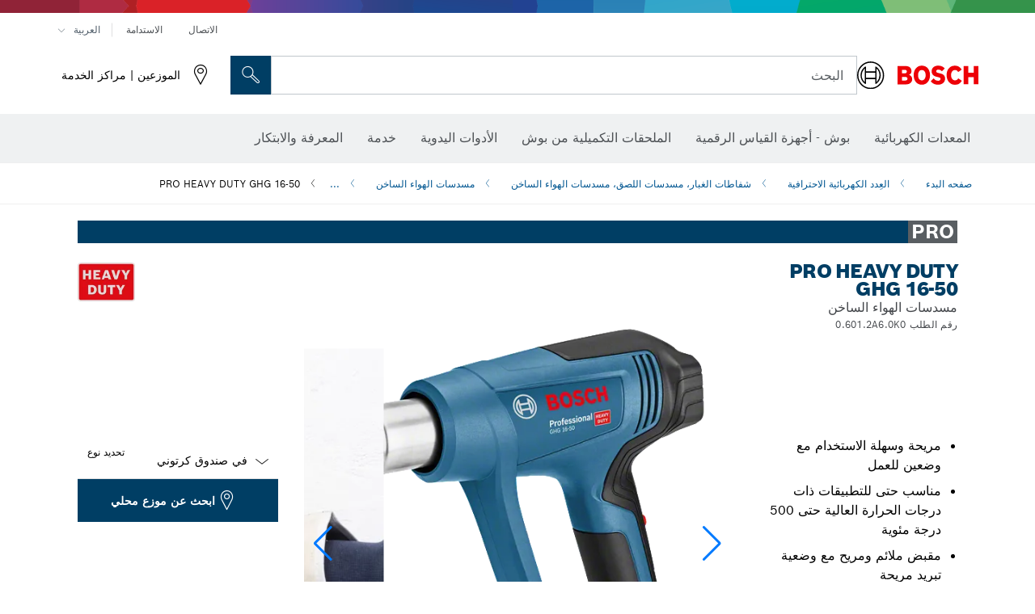

--- FILE ---
content_type: text/html;charset=UTF-8
request_url: https://www.bosch-professional.com/jo/ar/products/ghg-16-50-06012A60K0
body_size: 32555
content:
<!DOCTYPE html>
<html xmlns="http://www.w3.org/1999/xhtml" lang="ar" class="no-js">
    
<head>
        <meta charset="utf-8">
        <meta name="viewport" content="width=device-width, initial-scale=1, maximum-scale=2">
        <meta name="author" content="">
        <meta name="robots" content="index,follow" />
        <meta property="og:url" content="https://www.bosch-professional.com/jo/ar/products/ghg-16-50-06012A60K0" />
        <meta property="og:title" content="PRO HEAVY DUTY GHG 16-50 مسدسات الهواء الساخن | Bosch Professional" />
        <meta property="og:description" content="PRO HEAVY DUTY GHG 16-50 مسدسات الهواء الساخن | مريحة وسهلة الاستخدام مع وضعين للعمل, مناسب حتى للتطبيقات ذات درجات الحرارة العالية حتى 500 درجة مئوية, مقبض ملائم ومريح مع وضعية تبريد مريحة" />
        <meta property="og:image" content="https://www.bosch-professional.com/binary/ocsmedia/optimized/750x422/o266155v54_GHG_16-50_dyn.png" />
        <link rel="icon" href="/favicon.ico">
        <title>PRO HEAVY DUTY GHG 16-50 مسدسات الهواء الساخن | Bosch Professional</title>
        <meta name="description" content="PRO HEAVY DUTY GHG 16-50 مسدسات الهواء الساخن | مريحة وسهلة الاستخدام مع وضعين للعمل, مناسب حتى للتطبيقات ذات درجات الحرارة العالية حتى 500 درجة مئوية, مقبض ملائم ومريح مع وضعية تبريد مريحة" >

    
    <!--  Konfiguration GTM DL -->
    
    <!--End Konfiguration -->

        


        
  <meta name="ps-key" content="1611-58c049a785a67d769fdfcbf6">
  <meta name="ps-country" content="JO">
  <meta name="ps-language" content="ar">


        
        
<link rel="preconnect" href="//tags.tiqcdn.com">
<link rel="dns-prefetch" href="//tags.tiqcdn.com">

        
  <link rel="preconnect" href="https://mycliplister.com/">
  <link rel="dns-prefetch" href="https://mycliplister.com/">
  <link rel="preconnect" href="https://youtube.com/">
  <link rel="dns-prefetch" href="https://youtube.com/">


        <link rel="alternate" hreflang="ar-BN" href="https://www.bosch-professional.com/middle-east/ar/products/ghg-16-50-06012A60K0">
        

        <link rel="alternate" hreflang="ar-YE" href="https://www.bosch-professional.com/middle-east/ar/products/ghg-16-50-06012A60K0">
        

        <link rel="alternate" hreflang="ar-QA" href="https://www.bosch-professional.com/qa/ar/products/ghg-16-50-06012A60K0">
        

        <link rel="alternate" hreflang="en-JO" href="https://www.bosch-professional.com/jo/en/products/ghg-16-50-06012A60K0">
        

        <link rel="alternate" hreflang="en-AF" href="https://www.bosch-professional.com/middle-east/en/products/ghg-16-50-06012A60K0">
        

        <link rel="alternate" hreflang="ar-SY" href="https://www.bosch-professional.com/middle-east/ar/products/ghg-16-50-06012A60K0">
        

        <link rel="alternate" hreflang="ar-JO" href="https://www.bosch-professional.com/jo/ar/products/ghg-16-50-06012A60K0">
        

        <link rel="alternate" hreflang="ar-AF" href="https://www.bosch-professional.com/middle-east/ar/products/ghg-16-50-06012A60K0">
        

        <link rel="alternate" hreflang="en-SY" href="https://www.bosch-professional.com/middle-east/en/products/ghg-16-50-06012A60K0">
        

        <link rel="alternate" hreflang="en-IQ" href="https://www.bosch-professional.com/iq/en/products/ghg-16-50-06012A60K0">
        

        <link rel="alternate" hreflang="ar-IQ" href="https://www.bosch-professional.com/iq/ar/products/ghg-16-50-06012A60K0">
        

        <link rel="alternate" hreflang="en-BN" href="https://www.bosch-professional.com/middle-east/en/products/ghg-16-50-06012A60K0">
        

        <link rel="alternate" hreflang="en-YE" href="https://www.bosch-professional.com/middle-east/en/products/ghg-16-50-06012A60K0">
        

        <link rel="alternate" hreflang="en-QA" href="https://www.bosch-professional.com/qa/en/products/ghg-16-50-06012A60K0">
        

        <link rel="alternate" hreflang="ar-LB" href="https://www.bosch-professional.com/lb/ar/products/ghg-16-50-06012A60K0">
        

        <link rel="alternate" hreflang="en-LB" href="https://www.bosch-professional.com/lb/en/products/ghg-16-50-06012A60K0">
        

        <link rel="alternate" hreflang="en-PK" href="https://www.bosch-professional.com/pk/en/products/ghg-16-50-06012A60K0">
        

        
        

    <!--  JSON LD-->
    <script type="application/ld+json">{
  "@type" : "ProductGroup",
  "name" : "PRO HEAVY DUTY GHG 16-50",
  "description" : "مسدسات الهواء الساخن",
  "url" : "https://www.bosch-professional.com/jo/ar/products/ghg-16-50-06012A60K0",
  "productGroupID" : "PRO HEAVY DUTY GHG 16-50",
  "image" : [ "https://www.bosch-professional.com/jo/ar/ocsmedia/266155-54/application-image/full/مسدسات-الهواء-الساخن-pro-heavy-duty-ghg-16-50-06012a60k0.png", "https://www.bosch-professional.com/jo/ar/ocsmedia/266155-54/application-image/full/مسدسات-الهواء-الساخن-pro-heavy-duty-ghg-16-50-06012a60k0.png", "https://www.bosch-professional.com/jo/ar/ocsmedia/284321-117/dimensional-drawing-image/full/مسدسات-الهواء-الساخن-pro-heavy-duty-ghg-16-50-06012a60k0.jpg", "https://www.bosch-professional.com/jo/ar/ocsmedia/286197-117/application-image/full/مسدسات-الهواء-الساخن-pro-heavy-duty-ghg-16-50-06012a60k0.jpg", "https://www.bosch-professional.com/jo/ar/ocsmedia/286201-117/application-image/full/مسدسات-الهواء-الساخن-pro-heavy-duty-ghg-16-50-06012a60k0.jpg", "https://www.bosch-professional.com/jo/ar/ocsmedia/286200-117/application-image/full/مسدسات-الهواء-الساخن-pro-heavy-duty-ghg-16-50-06012a60k0.jpg", "https://www.bosch-professional.com/jo/ar/ocsmedia/286198-117/application-image/full/مسدسات-الهواء-الساخن-pro-heavy-duty-ghg-16-50-06012a60k0.jpg" ],
  "brand" : {
    "@type" : "Brand",
    "name" : "أدوات بوش الكهربائية",
    "url" : "https://www.bosch-professional.com/jo/ar/",
    "logo" : "https://www.bosch-professional.com/jo/media/professional/central_assets/bosch_logo/bosch.svg"
  },
  "manufacturer" : {
    "@type" : "Organization",
    "name" : "أدوات بوش الكهربائية",
    "url" : "https://www.bosch-professional.com/jo/ar/",
    "logo" : "https://www.bosch-professional.com/jo/media/professional/central_assets/bosch_logo/bosch.svg"
  },
  "@context" : "https://schema.org",
  "@id" : "https://www.bosch-professional.com/jo/ar/products/ghg-16-50-06012A60K0",
  "variesBy" : [ "https://schema.org/pattern" ],
  "hasVariant" : [ {
    "@type" : "Product",
    "sku" : "06012A60K0",
    "image" : [ "https://www.bosch-professional.com/jo/ar/ocsmedia/266155-54/scope-of-supply-image/full/مسدسات-الهواء-الساخن-pro-heavy-duty-ghg-16-50-06012a60k0.png" ],
    "name" : "GHG 16-50 في صندوق كرتوني",
    "description" : "في صندوق كرتوني",
    "url" : "https://www.bosch-professional.com/jo/ar/products/ghg-16-50-06012A60K0",
    "pattern" : "GHG 16-50 في صندوق كرتوني",
    "gtin13" : "3165140889247",
    "offers" : [ {
      "@type" : "Offer",
      "itemCondition" : "https://schema.org/NewCondition",
      "availability" : "https://schema.org/InStock"
    } ]
  } ]
}</script>
    <!-- END  JSON LD-->

    <script type="application/ld+json"> {"@context": "http://schema.org", "@type": "BreadcrumbList", "itemListElement":[{"@type": "ListItem","position":1,"item":{"@id": "https://www.bosch-professional.com/jo/ar/professional-power-tools-131398-ocs-c/","name": "العِدد الكهربائية الاحترافية"}},{"@type": "ListItem","position":2,"item":{"@id": "https://www.bosch-professional.com/jo/ar/heat-guns-glue-guns-238405-ocs-c/","name": "شفاطات الغبار، مسدسات اللصق، مسدسات الهواء الساخن"}},{"@type": "ListItem","position":3,"item":{"@id": "https://www.bosch-professional.com/jo/ar/heat-guns-131494-ocs-c/","name": "مسدسات الهواء الساخن"}},{"@type": "ListItem","position":4,"item":{"@id": "https://www.bosch-professional.com/jo/ar/products/ghg-16-50-06012A60K0","name": "PRO HEAVY DUTY GHG 16-50"}}]}</script>
    
<!-- central head resources -->
<link rel="preload" href="https://www.bosch-professional.com/res-rtl/fonts/boschsans/BoschSans-Regular.woff2" as="font" type="font/woff2" crossorigin="anonymous">
<link rel="preload" href="https://www.bosch-professional.com/res-rtl/fonts/boschsans/BoschSans-Bold.woff2" as="font" type="font/woff2" crossorigin="anonymous">
<link rel="preload" href="https://www.bosch-professional.com/res-rtl/fonts/boschsans/BoschSans-Black.woff2" as="font" type="font/woff2" crossorigin="anonymous">
<style>
@keyframes slide-up {
0% {
transform: translateY(110vh);
}
100% {
transform: translateY(0vh);
}
}
dock-privacy-settings {
position: fixed !important;
top: 0px;
left: 0px;
transform: translateY(110vh);
animation: slide-up 0s forwards;
animation-delay: 3s;
}
</style>
<link rel="stylesheet" type="text/css" href="https://www.bosch-professional.com/res-rtl/critical.css">
<link rel="preload" href="https://www.bosch-professional.com/res-rtl/main.css" as="style" onload="this.onload=null;this.rel='stylesheet'">
<noscript><link rel="stylesheet" href="https://www.bosch-professional.com/res-rtl/main.css"></noscript>
<script>
var CONF = {
ASSET_PATH: 'https://www.bosch-professional.com/res-rtl/',
ENV: 'production'
}
</script>

    <link rel="canonical" href="https://www.bosch-professional.com/jo/ar/products/ghg-16-50-06012A60K0">

    
    
</head>


    

    <body class="t-productdetailpage has-lp-navbar"
          data-track_pagename="ProductDetailPagePT"
          dir="rtl"
          data-product-id="45100"
          data-country="jo"
          data-language="ar"
          data-locale="ar_JO"
          data-region="rmi"
    >

        
        
        
<script id="tealium_pdl" type="text/javascript">
function getCookie(cookieName) {
var cookieArr = document.cookie.split(";");
for(var i = 0; i < cookieArr.length; i++) {
var cookiePair = cookieArr[i].split("=");
if(cookieName == cookiePair[0].trim()) {
return decodeURIComponent(cookiePair[1]);
}
}
return null;
}
var utag_data = {
language : "ar",
page_country : "JO",
page_name : "content : Page Name",
business_unit : "pt",
tealium_event: "PT_Generic_Pageload",
brand_name: "BOSCH",
page_type : "content",
page_id : "2478902",
page_breadcrumb : [ "Technical Pages", "Tracking", "Tealium" ],
page_subcategory1: "Technical Pages",
page_subcategory2: "Tracking",
page_subcategory3: "Tealium",
page_subcategory4: undefined,
page_subcategory5: undefined,
release_id : "14471",
division: "PT",
site_domain_type: "prod",
currency: "EUR",
logged_in_user : getCookie("id") != null ? "yes" : "no",
}
</script>


        
        
  <script>
    if (typeof utag_data === 'undefined') {
      utag_data = {};
    }
    utag_data.brand_name = "BOSCH";
    utag_data.business_unit = "gt";
    utag_data.division = "PT"
    
    utag_data.logged_in_user = "no";
    
    

    
    utag_data.language = "ar";
    utag_data.page_country = "JO";
    
    utag_data.page_breadcrumb = ["\u0627\u0644\u0639\u0650\u062F\u062F \u0627\u0644\u0643\u0647\u0631\u0628\u0627\u0626\u064A\u0629 \u0627\u0644\u0627\u062D\u062A\u0631\u0627\u0641\u064A\u0629","\u0634\u0641\u0627\u0637\u0627\u062A \u0627\u0644\u063A\u0628\u0627\u0631\u060C \u0645\u0633\u062F\u0633\u0627\u062A \u0627\u0644\u0644\u0635\u0642\u060C \u0645\u0633\u062F\u0633\u0627\u062A \u0627\u0644\u0647\u0648\u0627\u0621 \u0627\u0644\u0633\u0627\u062E\u0646","\u0645\u0633\u062F\u0633\u0627\u062A \u0627\u0644\u0647\u0648\u0627\u0621 \u0627\u0644\u0633\u0627\u062E\u0646","PRO HEAVY DUTY GHG 16-50"];
    
    

    
    utag_data.page_subcategory1 = "\u0627\u0644\u0639\u0650\u062F\u062F \u0627\u0644\u0643\u0647\u0631\u0628\u0627\u0626\u064A\u0629 \u0627\u0644\u0627\u062D\u062A\u0631\u0627\u0641\u064A\u0629";
    utag_data.page_subcategory2 = "\u0634\u0641\u0627\u0637\u0627\u062A \u0627\u0644\u063A\u0628\u0627\u0631\u060C \u0645\u0633\u062F\u0633\u0627\u062A \u0627\u0644\u0644\u0635\u0642\u060C \u0645\u0633\u062F\u0633\u0627\u062A \u0627\u0644\u0647\u0648\u0627\u0621 \u0627\u0644\u0633\u0627\u062E\u0646";
    utag_data.page_subcategory3 = "\u0645\u0633\u062F\u0633\u0627\u062A \u0627\u0644\u0647\u0648\u0627\u0621 \u0627\u0644\u0633\u0627\u062E\u0646";
    utag_data.page_subcategory4 = "PRO HEAVY DUTY GHG 16-50";
    utag_data.page_subcategory5 = null;

    
    
    
    
    
     utag_data.page_subcategory5 = undefined; 
    
    
    
    
    

    
    utag_data.product_brand = ["Professional"];
    

    

     utag_data.release_id = "3.18.2";
  </script>


        
        <script
        >
          if (window.kb_data === undefined) {
            window.kb_data = {};
          }

          

            
          
          kb_data.product_id = ["06012A60K0"];
          
            
          kb_data.product_name = ["PRO HEAVY DUTY GHG 16-50"];
          
            kb_data.product_line = ["pro"];
          kb_data.product_category_id = ["131494"];
          kb_data.master_order_number = ["06012A60B0"];
          

            
          kb_data.product_brand = ["Professional"];
          
            kb_data.product_category = ["\u0645\u0633\u062F\u0633\u0627\u062A \u0627\u0644\u0647\u0648\u0627\u0621 \u0627\u0644\u0633\u0627\u062E\u0646"];

          
            
          kb_data.battery_voltage = ["-"];
          
            
            
          kb_data.product_bi_trade_name = ["عامل أشغال المعادن","ميكانيكي سيارات","الكهربائي","سباك/فني أنظمة التدفئة والتهوية وتكييف الهواء","عامل دهان","عامل بناء","صيانة المباني والمرافق","صانع معادن صناعية","نجار بناء","نجار تركيبات/نجّار","رجال الخطوط الكهربائية","عامل خط تجميع صناعي","الكهربائي","سباك/فني أنظمة التدفئة والتهوية وتكييف الهواء","فني الجدران الجافة","نجار بناء","سباك/فني أنظمة التدفئة والتهوية وتكييف الهواء","سباك/فني أنظمة التدفئة والتهوية وتكييف الهواء","عامل بناء"];
          kb_data.product_bi_trade_code = ["T6","T16","T3","T4","T15","T1","T8","T7","T2","T5","T19","T18","T3","T4","T9","T2","T4","T4","T1"];
          kb_data.product_bi_trade_relevance = ["nice-to-have","must","must","must","hero","nice-to-have","must","nice-to-have","must","must","must","nice-to-have","must","must","must","must","must","must","nice-to-have"];
          
            
          kb_data.baretool_number = ["3601BA60K0"];
          
        </script>

        
        <script
        >
          utag_data.tealium_event = "PT_ProductDetail_Pageload"
          utag_data.page_id = 'pt-pdp-' + "06012A60K0";

          utag_data.page_type = "product";

          

          
            utag_data.page_name = 'product : ' + "PRO HEAVY DUTY GHG 16-50";
          

            // merge KB data mit utag Data
            utag_data = { ...utag_data, ...kb_data};
        </script>

        
        
<script id="tealium_script">
window.addEventListener("load", function(a,b,c,d) {
a='//tags.tiqcdn.com/utag/robert-bosch/jo-pt-professional-web/prod/utag.js';
b=document;c='script';d=b.createElement(c);d.src=a;d.type='text/java'+c;d.async=true;
a=b.getElementsByTagName(c)[0];
a.parentNode.insertBefore(d,a);
});
</script>


        
        

			<header id="header" class="o-header o-header--alt o-header--hoverNav">
			<div class="o-header-search-sticky">
				<div class="o-header-search-wrapper container">
					<nav class="o-header-search__top" aria-label="الوصفي">
<!-- meta navigation -->
	<ul class="m-metanavigation__items hidden-xs hidden-sm">
<li class="m-metanavigation__items__item">
	<a  class="trackingElement trackingTeaser m-metanavigation__items__item--link"
		data-track_domEvent="click" 
		data-track_modulePosition="1" 
		data-track_elementtype="Text"
		data-track_elementinfo="الاتصال"
		data-track_elementlinktype="internal"
		data-track_dyn_teasertype="Navigation"
		data-track_dyn_teasercontent="الاتصال"
		href="//www.bosch-professional.com/jo/ar/services/after-sales-service/contact/" 
		title="الاتصال"
		target="_self"> 
		الاتصال
	</a>
</li>        
<li class="m-metanavigation__items__item">
	<a  class="trackingElement trackingTeaser m-metanavigation__items__item--link"
		data-track_domEvent="click" 
		data-track_modulePosition="1" 
		data-track_elementtype="Text"
		data-track_elementinfo="الاستدامة"
		data-track_elementlinktype="external"
		data-track_dyn_teasertype="Navigation"
		data-track_dyn_teasercontent="الاستدامة"
		href="https://www.bosch-pt.com/ww/gb/en/company/sustainability/" 
		title="الاستدامة"
		target="_self"> 
		الاستدامة
	</a>
</li>        
	        <li class="m-metanavigation__items__item m-metanavigation__languageselector">
					<button 
						class="trackingElement teaserTracking m-metanavigation__languageselector--button dropdown-toggle" 
						data-toggle="dropdown" 
						aria-haspopup="true" 
						aria-expanded="false"
						data-track_domEvent="click" 	
						data-track_modulePosition="1" 
						data-track_elementtype="Button"
						data-track_elementinfo="LanguageSelector"
						data-track_elementlinktype="internal"
						data-track_dyn_teasertype="Navigation"
						data-track_dyn_teasercontent="LanguageSelector"
					>
                    	<span class="d-label text-uppercase">العربية </span>
        		               	<i class="icon-Bosch-Ic-arrow-black-bottom"></i>
                		    </button>
				<ul class="m-metanavigation__languageselector__items dropdown-menu">	
		 				<li class="m-metanavigation__languageselector__items__item">
		 	    			<a	href="https://www.bosch-professional.com/jo/en/products/ghg-16-50-06012A60K0" 
		 	       				class="trackingElement m-metanavigation__languageselector__items__item--link"
		 	       				data-track_domEvent="click" 	
								data-track_modulePosition="1" 
								data-track_elementtype="Language"
								data-track_elementinfo="ENGLISH"
								data-track_elementlinktype="internal"
		 	       			>
		 	    				<span class="text-uppercase">ENGLISH</span>
		 	       			</a>
		      			</li>
				</ul>
			</li>
	</ul>
		   		</nav>
					<nav class="o-header-search" aria-label="البحث">
            			<div class="o-header-search__left">
		<div class="m-brandLogo">
			<a  href="//www.bosch-professional.com/jo/ar/" 
				title="أدوات بوش الكهربائية " 
			    class="trackingElement m-brandLogo__link"
			    data-track_domEvent="click" 
				data-track_modulePosition="1" 
				data-track_elementtype="Logo"
				data-track_elementinfo="أدوات بوش الكهربائية "
				data-track_elementlinktype="internal">
<picture >
<!-- WebP, Reihenfolge beachten: Desktop, Tablet, Mobile -->
<img class="m-brandLogo__image img-responsive"
width="165" height="50"
src="https://www.bosch-professional.com/media/professional/central_assets/bosch_logo/bosch.svg"
title=""
alt="شعار بوش باللون الأحمر مع كتابة سوداء على خلفية بيضاء، حديث وواضح.">
</picture>		
			</a>
		</div>
            			</div>
            			<div class="o-header-search__main">
								<!-- search navigation --> 
<div class="m-searchNavigation"
	data-placeholder=""
	data-placeholder-desktop="البحث">
	<form id="header-search" 
		  class="m-searchNavigation__form" 
		  method="get" 
		  role="search" 
		  action="//www.bosch-professional.com/jo/ar/searchfrontend/"> 
			<div class="m-searchNavigation__label">
				<span class="m-searchNavigation__labelText">البحث</span>
					<button type="button" 
							class="bba-btn bba-btn--primary m-searchNavigation__button m-searchNavigation__button--search"
							aria-label="البحث في الموقع"
							tabindex="-1">
						<i class="icon-Bosch-Ic-search-black"></i>
					</button>
			</div>	
			<div class="m-searchNavigation__inputWrapper">
				<button type="submit" class="trackingElement trackingTeaser bba-btn bba-btn--primary m-searchNavigation__button m-searchNavigation__button--submit bba-btn bba-btn--primary"
						data-track_domEvent="click"
						data-track_modulePosition="2" 
						data-track_elementtype="Icon"
						data-track_elementinfo="SearchFormSubmit"
						data-track_elementlinktype="internal"
						data-track_dyn_teasertype="Search"
						data-track_dyn_teasercontent="Onsite Search"
						aria-label="تقديم طلب البحث"
						tabindex="-1"
				>	
					<i class="icon-Bosch-Ic-search-black"></i>
				</button>
				<input  class="trackingElement trackingTeaser m-searchNavigation__searchField" 
						placeholder="البحث" 
						type="search" 
						name="q" 
						id="search" 
						role="combobox" 
						aria-haspopup="dialog"
						aria-expanded="false" 
						aria-controls="searchNavField" 
						aria-activedescendant
						data-track_domEvent="click"
						data-track_modulePosition="2" 
						data-track_elementtype="Field"
						data-track_elementinfo="SearchFormField"
						data-track_elementlinktype="internal"
						data-track_dyn_teasertype="Search"
						data-track_dyn_teasercontent="Onsite Search"
						tabindex="0"
				>
				<input 	class="m-searchNavigation__searchSuggest" 
						disabled 
						type="text" 
						placeholder="البحث" 
						autocomplete="off">
			</div>
			<button type="button" 
					name="button" 
					class="trackingElement trackingTeaser m-searchNavigation__button m-searchNavigation__button--close" 
				    data-track_domEvent="click"
					data-track_modulePosition="2" 
					data-track_elementtype="Icon"
					data-track_elementinfo="SearchFormClose"
					data-track_elementlinktype="internal"
					data-track_dyn_teasertype="Search"
					data-track_dyn_teasercontent="Onsite Search Close"
					aria-label="بحث إغلاق"
					tabindex="-1"
			>
				<i class="icon-Bosch-Ic-close-black"></i>
			</button>
	</form>
</div>
									</div>
									<div class="o-header-search__right">
                						<div class="m-conversion_bar">
<nav class="trackingModule m-conversion_bar" data-track_moduletype="User Service" aria-label="شريط التحويل">
		<ul class="m-conversion_bar__items">
	<li class="trackingElement m-conversion_bar__item">
		<a  href="//www.bosch-professional.com/jo/ar/services/distributors-and-service-centers/" 
			title="الموزعين | مراكز الخدمة" 
			class="trackingElement trackingTeaser m-conversion_bar__link" 
			target="_self"
			data-track_domEvent="click" 
			data-track_modulePosition="4" 
			data-track_elementtype="Text"
			data-track_elementinfo=""
			data-track_elementlinktype="internal"
			data-track_dyn_teasercontent=""
		> 
			<i class="icon-Bosch-Ic-store-locator-black"></i>
			<span class="m-conversion_bar__text"> الموزعين | مراكز الخدمة </span>
		</a>
	</li>	
		</ul>
</nav>
						                		</div>
						                	</div>
						          		</nav>
						          		<div class="o-header-search__results">
<div id="header-search-results" class="m-searchNavigationResults m-searchNavigationResults--hidden trackingModule" data-track_moduletype="Search Flyout">
    <div class="m-searchNavigationResults__detailed trackingTeaser" aria-label="نتيجة البحث" role="dialog"></div>
    <div class="m-searchNavigationResults__right">
        <div class="m-searchNavigationResults__suggestions"></div>
        <div class="m-searchNavigationResults__teasers"></div>
    </div>
</div>
						          		</div>
						          	</div>
						          	<div class="o-header__mWrapper--gray">
		        						<div class="o-header__mWrapper">
		            						<div class="o-header__faker"></div>
		            							<nav class="m-mainNavigation " aria-label="الرئيسي">
		                							<div class="m-mainNavigation__container">
		                    							<div class="m-mainNavigation__col m-mainNavigation__col--fixed">
		                        							<button type="button" class="m-mainNavigation__toggle">
		                            							<span class="m-mainNavigation__toggleBar"></span>
									                            <span class="m-mainNavigation__toggleBar"></span>
									                            <span class="m-mainNavigation__toggleBar"></span>
									                            <span class="m-mainNavigation__toggleBar"></span>
		                        							</button>
		                    							</div>
				            <div class="m-mainNavigation__col">
<div class="m-mainNavigation__itemsWrapper" data-backlabel="رجوع">
		<ul class="m-mainNavigation__items">
			<li class="m-mainNavigation__item hidden-md hidden-lg">
				<a  class="trackingElement trackingTeaser m-mainNavigation__link" 
					href="//www.bosch-professional.com/jo/ar/" 
					title="الرئيسية"
					data-track_domEvent="click"
					data-track_modulePosition="2" 
					data-track_elementtype="Text"
					data-track_elementinfo="الرئيسية"
					data-track_elementlinktype="internal" 
					data-track_dyn_teasercontent="الرئيسية"
 					data-track_dyn_teasertype="Navigation"
				>					
					<span class="m-mainNavigation__text">الرئيسية</span>
				</a>	  								
			</li>	
						<li class="m-mainNavigation__item m-mainNavigation__item--dropdown">
						<div class="navigationItem">
						<a 	class="trackingElement trackingTeaser m-mainNavigation__link " 
							href="/jo/ar/professional-power-tools-131398-ocs-c/" 
							title="المعدات الكهربائية"
data-target="#flyout-products-flyout_tools"
							data-track_domEvent="click"
							data-track_modulePosition="2" 
							data-track_elementtype="Text"
							data-track_elementinfo="المعدات الكهربائية"
							data-track_elementlinktype="internal"
							data-track_dyn_teasercontent="المعدات الكهربائية"
							data-track_dyn_teasertype="Navigation"			
						>					
							<span class="m-mainNavigation__text ">المعدات الكهربائية</span>
						</a>		
						<button class="acc-button hidden" 
data-target="#flyout-products-flyout_tools"
							popovertarget="flyout-products-flyout_tools"	
							aria-label="المعدات الكهربائية">
				                <i class="icon-Bosch-Ic-arrow-black-bottom"></i>
				        </button>		
				        </div>						
					<ul class="m-mainNavigation__dropdownItems m-mainNavigation__dropdownItems--hidden">
<li>
	<div class="m-mainNavigation__link--header">
		<a 	href="/jo/ar/professional-power-tools-131398-ocs-c/" 
			class="link m-header_navigation_flyout__link trackingElement trackingTeaser"
			title="المعدات الكهربائية"
			data-track_domEvent="click"
			data-track_modulePosition="2" 
			data-track_elementtype="Text"
			data-track_elementinfo="المعدات الكهربائية"
			data-track_elementlinktype="internal"
			data-track_dyn_teasercontent="المعدات الكهربائية"
			data-track_dyn_teasertype="Navigation"										
			>المعدات الكهربائية</a>
	</div>
</li>
						<li>
							<div class="container m-header_navigation_flyout m-header_navigation_flyout--mobile">
								<div class="row">
<div class="col-md-2 col-sm-12 col--item "> <a href="https://www.bosch-professional.com/jo/ar/heavy-duty-226567-ocs-c/" title="" target="_self" class="m-header_navigation_flyout__item trackingElement" data-track_domEvent="click" data-track_modulePosition="2" data-track_elementtype="Image" data-track_elementinfo="الاستخدام الشاق" data-track_elementlinktype="internal" data-track_dyn_teasercontent="Products" data-track_dyn_subteasercontent="الاستخدام الشاق" > <div class="m-header_navigation_flyout__item__image "> <picture >
<!-- WebP, Reihenfolge beachten: Desktop, Tablet, Mobile -->
<source media="(min-width: 992px)" data-srcset="https://www.bosch-professional.com/binary/ocsmedia/optimized/263x155/pcc226567pcta5252p1_kv_category_heavy_duty.png">


<img class="img-responsive center-block lazyload"
width="263" height="155"
data-src="
https://www.bosch-professional.com/binary/ocsmedia/optimized/263x155/pcc226567pcta5252p1_kv_category_heavy_duty.png
"
title="الاستخدام الشاق"
alt="الاستخدام الشاق">
</picture> </div> <div class="m-header_navigation_flyout__item__caption"> الاستخدام الشاق </div> </a> </div>
<div class="col-md-2 col-sm-12 col--item "> <a href="https://www.bosch-professional.com/jo/ar/promotion/overview.html" title="عروض" target="_self" class="m-header_navigation_flyout__item trackingElement" data-track_domEvent="click" data-track_modulePosition="2" data-track_elementtype="Image" data-track_elementinfo="عروض" data-track_elementlinktype="internal" data-track_dyn_teasercontent="Products" data-track_dyn_subteasercontent="عروض" > <div class="m-header_navigation_flyout__item__image "> <picture >
<!-- WebP, Reihenfolge beachten: Desktop, Tablet, Mobile -->
<source media="(min-width: 992px)" data-srcset="https://www.bosch-professional.com/media/professional_bi/flyout_redesign/tools/kv_flyout_redesign_offers_137x77.png">


<img class="img-responsive center-block lazyload"
width="263" height="155"
data-src="
https://www.bosch-professional.com/media/professional_bi/flyout_redesign/tools/kv_flyout_redesign_offers_137x77.png
"
title="عروض"
alt="عروض">
</picture> </div> <div class="m-header_navigation_flyout__item__caption"> عروض </div> </a> </div>
<div class="col-md-2 col-sm-12 col--item "> <a href="https://www.bosch-professional.com/jo/ar/cordless-tools-131400-ocs-c/" title="" target="_self" class="m-header_navigation_flyout__item trackingElement" data-track_domEvent="click" data-track_modulePosition="2" data-track_elementtype="Image" data-track_elementinfo="الأجهزة العاملة ببطارية" data-track_elementlinktype="internal" data-track_dyn_teasercontent="Products" data-track_dyn_subteasercontent="الأجهزة العاملة ببطارية" > <div class="m-header_navigation_flyout__item__image "> <picture >
<!-- WebP, Reihenfolge beachten: Desktop, Tablet, Mobile -->
<source media="(min-width: 992px)" data-srcset="https://www.bosch-professional.com/binary/ocsmedia/optimized/263x155/o265619v54_lv-128950-12-GSB180-LI_dyn.png">


<img class="img-responsive center-block lazyload"
width="263" height="155"
data-src="
https://www.bosch-professional.com/binary/ocsmedia/optimized/263x155/o265619v54_lv-128950-12-GSB180-LI_dyn.png
"
title="الأجهزة العاملة ببطارية"
alt="الأجهزة العاملة ببطارية">
</picture> </div> <div class="m-header_navigation_flyout__item__caption"> الأجهزة العاملة ببطارية </div> </a> </div>
<div class="col-md-2 col-sm-12 col--item "> <a href="https://www.bosch-professional.com/jo/ar/connected-products-and-services-2756497-ocs-c/" title="" target="_self" class="m-header_navigation_flyout__item trackingElement" data-track_domEvent="click" data-track_modulePosition="2" data-track_elementtype="Image" data-track_elementinfo="المنتجات والخدمات الذكية" data-track_elementlinktype="internal" data-track_dyn_teasercontent="Products" data-track_dyn_subteasercontent="المنتجات والخدمات الذكية" > <div class="m-header_navigation_flyout__item__image "> <picture >
<!-- WebP, Reihenfolge beachten: Desktop, Tablet, Mobile -->
<source media="(min-width: 992px)" data-srcset="https://www.bosch-professional.com/binary/ocsmedia/optimized/263x155/pcc2756497pcta5252p1_vernetzte_produkte_und_services_530x530.png">


<img class="img-responsive center-block lazyload"
width="263" height="155"
data-src="
https://www.bosch-professional.com/binary/ocsmedia/optimized/263x155/pcc2756497pcta5252p1_vernetzte_produkte_und_services_530x530.png
"
title="المنتجات والخدمات الذكية"
alt="المنتجات والخدمات الذكية">
</picture> </div> <div class="m-header_navigation_flyout__item__caption"> المنتجات والخدمات الذكية </div> </a> </div>
<div class="col-md-2 col-sm-12 col--item "> <a href="https://www.bosch-professional.com/jo/ar/drills-impact-drills-screwdrivers-131402-ocs-c/" title="" target="_self" class="m-header_navigation_flyout__item trackingElement" data-track_domEvent="click" data-track_modulePosition="2" data-track_elementtype="Image" data-track_elementinfo="المثاقب والمثاقب الدقاقة والمفكات" data-track_elementlinktype="internal" data-track_dyn_teasercontent="Products" data-track_dyn_subteasercontent="المثاقب والمثاقب الدقاقة والمفكات" > <div class="m-header_navigation_flyout__item__image "> <picture >
<!-- WebP, Reihenfolge beachten: Desktop, Tablet, Mobile -->
<source media="(min-width: 992px)" data-srcset="https://www.bosch-professional.com/binary/ocsmedia/optimized/263x155/o451521v54_451521GDS_18V-350_GBA_18V_4Ah_Dyn_Ghost_Image.png">


<img class="img-responsive center-block lazyload"
width="263" height="155"
data-src="
https://www.bosch-professional.com/binary/ocsmedia/optimized/263x155/o451521v54_451521GDS_18V-350_GBA_18V_4Ah_Dyn_Ghost_Image.png
"
title="المثاقب والمثاقب الدقاقة والمفكات"
alt="المثاقب والمثاقب الدقاقة والمفكات">
</picture> </div> <div class="m-header_navigation_flyout__item__caption"> المثاقب والمثاقب الدقاقة والمفكات </div> </a> </div>
<div class="col-md-2 col-sm-12 col--item "> <a href="https://www.bosch-professional.com/jo/ar/rotary-hammers-demolition-hammers-131403-ocs-c/" title="" target="_self" class="m-header_navigation_flyout__item trackingElement" data-track_domEvent="click" data-track_modulePosition="2" data-track_elementtype="Image" data-track_elementinfo="المثاقب المطرقية ومطارق التكسير" data-track_elementlinktype="internal" data-track_dyn_teasercontent="Products" data-track_dyn_subteasercontent="المثاقب المطرقية ومطارق التكسير" > <div class="m-header_navigation_flyout__item__image "> <picture >
<!-- WebP, Reihenfolge beachten: Desktop, Tablet, Mobile -->
<source media="(min-width: 992px)" data-srcset="https://www.bosch-professional.com/binary/ocsmedia/optimized/263x155/o477480v54_GSH_5_HX_Dyn.png">


<img class="img-responsive center-block lazyload"
width="263" height="155"
data-src="
https://www.bosch-professional.com/binary/ocsmedia/optimized/263x155/o477480v54_GSH_5_HX_Dyn.png
"
title="المثاقب المطرقية ومطارق التكسير"
alt="المثاقب المطرقية ومطارق التكسير">
</picture> </div> <div class="m-header_navigation_flyout__item__caption"> المثاقب المطرقية ومطارق التكسير </div> </a> </div>
<div class="col-md-2 col-sm-12 col--item "> <a href="https://www.bosch-professional.com/jo/ar/diamond-technology-131404-ocs-c/" title="" target="_self" class="m-header_navigation_flyout__item trackingElement" data-track_domEvent="click" data-track_modulePosition="2" data-track_elementtype="Image" data-track_elementinfo="تكنولوجيا الماس" data-track_elementlinktype="internal" data-track_dyn_teasercontent="Products" data-track_dyn_subteasercontent="تكنولوجيا الماس" > <div class="m-header_navigation_flyout__item__image "> <picture >
<!-- WebP, Reihenfolge beachten: Desktop, Tablet, Mobile -->
<source media="(min-width: 992px)" data-srcset="https://www.bosch-professional.com/binary/ocsmedia/optimized/263x155/o314165v54_GDC140_dyn_02.png">


<img class="img-responsive center-block lazyload"
width="263" height="155"
data-src="
https://www.bosch-professional.com/binary/ocsmedia/optimized/263x155/o314165v54_GDC140_dyn_02.png
"
title="تكنولوجيا الماس"
alt="تكنولوجيا الماس">
</picture> </div> <div class="m-header_navigation_flyout__item__caption"> تكنولوجيا الماس </div> </a> </div>
<div class="col-md-2 col-sm-12 col--item "> <a href="https://www.bosch-professional.com/jo/ar/angle-grinders-metalworking-131405-ocs-c/" title="" target="_self" class="m-header_navigation_flyout__item trackingElement" data-track_domEvent="click" data-track_modulePosition="2" data-track_elementtype="Image" data-track_elementinfo="مجالخ الزاوية وتشغيل المعادن" data-track_elementlinktype="internal" data-track_dyn_teasercontent="Products" data-track_dyn_subteasercontent="مجالخ الزاوية وتشغيل المعادن" > <div class="m-header_navigation_flyout__item__image "> <picture >
<!-- WebP, Reihenfolge beachten: Desktop, Tablet, Mobile -->
<source media="(min-width: 992px)" data-srcset="https://www.bosch-professional.com/binary/ocsmedia/optimized/263x155/o477453v54_477453.png">


<img class="img-responsive center-block lazyload"
width="263" height="155"
data-src="
https://www.bosch-professional.com/binary/ocsmedia/optimized/263x155/o477453v54_477453.png
"
title="مجالخ الزاوية وتشغيل المعادن"
alt="مجالخ الزاوية وتشغيل المعادن">
</picture> </div> <div class="m-header_navigation_flyout__item__caption"> مجالخ الزاوية وتشغيل المعادن </div> </a> </div>
<div class="col-md-2 col-sm-12 col--item "> <a href="https://www.bosch-professional.com/jo/ar/benchtop-tools-benches-131406-ocs-c/" title="" target="_self" class="m-header_navigation_flyout__item trackingElement" data-track_domEvent="click" data-track_modulePosition="2" data-track_elementtype="Image" data-track_elementinfo="الأجهزة الثابتة" data-track_elementlinktype="internal" data-track_dyn_teasercontent="Products" data-track_dyn_subteasercontent="الأجهزة الثابتة" > <div class="m-header_navigation_flyout__item__image "> <picture >
<!-- WebP, Reihenfolge beachten: Desktop, Tablet, Mobile -->
<source media="(min-width: 992px)" data-srcset="https://www.bosch-professional.com/binary/ocsmedia/optimized/263x155/o554070v54_GCM_340-305_D_Dyn.png">


<img class="img-responsive center-block lazyload"
width="263" height="155"
data-src="
https://www.bosch-professional.com/binary/ocsmedia/optimized/263x155/o554070v54_GCM_340-305_D_Dyn.png
"
title="الأجهزة الثابتة"
alt="الأجهزة الثابتة">
</picture> </div> <div class="m-header_navigation_flyout__item__caption"> الأجهزة الثابتة </div> </a> </div>
<div class="col-md-2 col-sm-12 col--item "> <a href="https://www.bosch-professional.com/jo/ar/sanders-planers-131407-ocs-c/" title="" target="_self" class="m-header_navigation_flyout__item trackingElement" data-track_domEvent="click" data-track_modulePosition="2" data-track_elementtype="Image" data-track_elementinfo="أدوات السنفرة والمساحج ومساحج التخديد" data-track_elementlinktype="internal" data-track_dyn_teasercontent="Products" data-track_dyn_subteasercontent="أدوات السنفرة والمساحج ومساحج التخديد" > <div class="m-header_navigation_flyout__item__image "> <picture >
<!-- WebP, Reihenfolge beachten: Desktop, Tablet, Mobile -->
<source media="(min-width: 992px)" data-srcset="https://www.bosch-professional.com/binary/ocsmedia/optimized/263x155/o468807v82_GEX_18V-150-3_4Ah_ProCORE_Edge_Protection_Ring_Dust_Box_Dyn.png">


<img class="img-responsive center-block lazyload"
width="263" height="155"
data-src="
https://www.bosch-professional.com/binary/ocsmedia/optimized/263x155/o468807v82_GEX_18V-150-3_4Ah_ProCORE_Edge_Protection_Ring_Dust_Box_Dyn.png
"
title="أدوات السنفرة والمساحج ومساحج التخديد"
alt="أدوات السنفرة والمساحج ومساحج التخديد">
</picture> </div> <div class="m-header_navigation_flyout__item__caption"> أدوات السنفرة والمساحج ومساحج التخديد </div> </a> </div>
<div class="col-md-2 col-sm-12 col--item "> <a href="https://www.bosch-professional.com/jo/ar/routers-131483-ocs-c/" title="" target="_self" class="m-header_navigation_flyout__item trackingElement" data-track_domEvent="click" data-track_modulePosition="2" data-track_elementtype="Image" data-track_elementinfo="مساحج التخديد" data-track_elementlinktype="internal" data-track_dyn_teasercontent="Products" data-track_dyn_subteasercontent="مساحج التخديد" > <div class="m-header_navigation_flyout__item__image "> <picture >
<!-- WebP, Reihenfolge beachten: Desktop, Tablet, Mobile -->
<source media="(min-width: 992px)" data-srcset="https://www.bosch-professional.com/binary/ocsmedia/optimized/263x155/o427649v54_GKF_18V-8_4Ah_ProCORE_dyn_Ghost_Image.png">


<img class="img-responsive center-block lazyload"
width="263" height="155"
data-src="
https://www.bosch-professional.com/binary/ocsmedia/optimized/263x155/o427649v54_GKF_18V-8_4Ah_ProCORE_dyn_Ghost_Image.png
"
title="مساحج التخديد"
alt="مساحج التخديد">
</picture> </div> <div class="m-header_navigation_flyout__item__caption"> مساحج التخديد </div> </a> </div>
<div class="col-md-2 col-sm-12 col--item "> <a href="https://www.bosch-professional.com/jo/ar/saws-131408-ocs-c/" title="" target="_self" class="m-header_navigation_flyout__item trackingElement" data-track_domEvent="click" data-track_modulePosition="2" data-track_elementtype="Image" data-track_elementinfo="المناشير" data-track_elementlinktype="internal" data-track_dyn_teasercontent="Products" data-track_dyn_subteasercontent="المناشير" > <div class="m-header_navigation_flyout__item__image "> <picture >
<!-- WebP, Reihenfolge beachten: Desktop, Tablet, Mobile -->
<source media="(min-width: 992px)" data-srcset="https://www.bosch-professional.com/binary/ocsmedia/optimized/263x155/o478966v54_GSA_12-30_Dyn.png">


<img class="img-responsive center-block lazyload"
width="263" height="155"
data-src="
https://www.bosch-professional.com/binary/ocsmedia/optimized/263x155/o478966v54_GSA_12-30_Dyn.png
"
title="المناشير"
alt="المناشير">
</picture> </div> <div class="m-header_navigation_flyout__item__caption"> المناشير </div> </a> </div>
<div class="col-md-2 col-sm-12 col--item "> <a href="https://www.bosch-professional.com/jo/ar/dust-extraction-systems-131409-ocs-c/" title="" target="_self" class="m-header_navigation_flyout__item trackingElement" data-track_domEvent="click" data-track_modulePosition="2" data-track_elementtype="Image" data-track_elementinfo="شفاطات الغبار، مسدسات اللصق، مسدسات الهواء الساخن" data-track_elementlinktype="internal" data-track_dyn_teasercontent="Products" data-track_dyn_subteasercontent="شفاطات الغبار، مسدسات اللصق، مسدسات الهواء الساخن" > <div class="m-header_navigation_flyout__item__image "> <picture >
<!-- WebP, Reihenfolge beachten: Desktop, Tablet, Mobile -->
<source media="(min-width: 992px)" data-srcset="https://www.bosch-professional.com/binary/ocsmedia/optimized/263x155/o523531v54_GAS_400_A_new_SOS.png">


<img class="img-responsive center-block lazyload"
width="263" height="155"
data-src="
https://www.bosch-professional.com/binary/ocsmedia/optimized/263x155/o523531v54_GAS_400_A_new_SOS.png
"
title="شفاطات الغبار، مسدسات اللصق، مسدسات الهواء الساخن"
alt="شفاطات الغبار، مسدسات اللصق، مسدسات الهواء الساخن">
</picture> </div> <div class="m-header_navigation_flyout__item__caption"> شفاطات الغبار، مسدسات اللصق، مسدسات الهواء الساخن </div> </a> </div>
<div class="col-md-2 col-sm-12 col--item "> <a href="https://www.bosch-professional.com/jo/ar/heat-guns-glue-guns-238405-ocs-c/" title="" target="_self" class="m-header_navigation_flyout__item trackingElement" data-track_domEvent="click" data-track_modulePosition="2" data-track_elementtype="Image" data-track_elementinfo="شفاطات الغبار، مسدسات اللصق، مسدسات الهواء الساخن" data-track_elementlinktype="internal" data-track_dyn_teasercontent="Products" data-track_dyn_subteasercontent="شفاطات الغبار، مسدسات اللصق، مسدسات الهواء الساخن" > <div class="m-header_navigation_flyout__item__image "> <picture >
<!-- WebP, Reihenfolge beachten: Desktop, Tablet, Mobile -->
<source media="(min-width: 992px)" data-srcset="https://www.bosch-professional.com/binary/ocsmedia/optimized/263x155/o347724v54_GHG_18V-50_4Ah_dyn_Ghost_Image.png">


<img class="img-responsive center-block lazyload"
width="263" height="155"
data-src="
https://www.bosch-professional.com/binary/ocsmedia/optimized/263x155/o347724v54_GHG_18V-50_4Ah_dyn_Ghost_Image.png
"
title="شفاطات الغبار، مسدسات اللصق، مسدسات الهواء الساخن"
alt="شفاطات الغبار، مسدسات اللصق، مسدسات الهواء الساخن">
</picture> </div> <div class="m-header_navigation_flyout__item__caption"> شفاطات الغبار، مسدسات اللصق، مسدسات الهواء الساخن </div> </a> </div>
<div class="col-md-2 col-sm-12 col--item "> <a href="https://www.bosch-professional.com/jo/ar/measuring-technology-131410-ocs-c/" title="" target="_self" class="m-header_navigation_flyout__item trackingElement" data-track_domEvent="click" data-track_modulePosition="2" data-track_elementtype="Image" data-track_elementinfo="طريقة القياس" data-track_elementlinktype="internal" data-track_dyn_teasercontent="Products" data-track_dyn_subteasercontent="طريقة القياس" > <div class="m-header_navigation_flyout__item__image "> <picture >
<!-- WebP, Reihenfolge beachten: Desktop, Tablet, Mobile -->
<source media="(min-width: 992px)" data-srcset="https://www.bosch-professional.com/binary/ocsmedia/optimized/263x155/o484100v54_484100(1).png">


<img class="img-responsive center-block lazyload"
width="263" height="155"
data-src="
https://www.bosch-professional.com/binary/ocsmedia/optimized/263x155/o484100v54_484100(1).png
"
title="طريقة القياس"
alt="طريقة القياس">
</picture> </div> <div class="m-header_navigation_flyout__item__caption"> طريقة القياس </div> </a> </div>
<div class="col-md-2 col-sm-12 col--item "> <a href="https://www.bosch-professional.com/jo/ar/high-pressure-washers-209514-ocs-c/" title="" target="_self" class="m-header_navigation_flyout__item trackingElement" data-track_domEvent="click" data-track_modulePosition="2" data-track_elementtype="Image" data-track_elementinfo="أجهزة الغسل بالضغط العالي" data-track_elementlinktype="internal" data-track_dyn_teasercontent="Products" data-track_dyn_subteasercontent="أجهزة الغسل بالضغط العالي" > <div class="m-header_navigation_flyout__item__image "> <picture >
<!-- WebP, Reihenfolge beachten: Desktop, Tablet, Mobile -->
<source media="(min-width: 992px)" data-srcset="https://www.bosch-professional.com/binary/ocsmedia/optimized/263x155/o199736v54_BoschProBlue_HPW_GHP5_13C.png">


<img class="img-responsive center-block lazyload"
width="263" height="155"
data-src="
https://www.bosch-professional.com/binary/ocsmedia/optimized/263x155/o199736v54_BoschProBlue_HPW_GHP5_13C.png
"
title="أجهزة الغسل بالضغط العالي"
alt="أجهزة الغسل بالضغط العالي">
</picture> </div> <div class="m-header_navigation_flyout__item__caption"> أجهزة الغسل بالضغط العالي </div> </a> </div>
<div class="col-md-2 col-sm-12 col--item "> <a href="https://www.bosch-professional.com/jo/ar/stirrers-131442-ocs-c/" title="" target="_self" class="m-header_navigation_flyout__item trackingElement" data-track_domEvent="click" data-track_modulePosition="2" data-track_elementtype="Image" data-track_elementinfo="أدوات الخلط" data-track_elementlinktype="internal" data-track_dyn_teasercontent="Products" data-track_dyn_subteasercontent="أدوات الخلط" > <div class="m-header_navigation_flyout__item__image "> <picture >
<!-- WebP, Reihenfolge beachten: Desktop, Tablet, Mobile -->
<source media="(min-width: 992px)" data-srcset="https://www.bosch-professional.com/binary/ocsmedia/optimized/263x155/o468930v54_GRW_18V-120_12Ah_ProCORE_Ghost_Image_Dyn.png">


<img class="img-responsive center-block lazyload"
width="263" height="155"
data-src="
https://www.bosch-professional.com/binary/ocsmedia/optimized/263x155/o468930v54_GRW_18V-120_12Ah_ProCORE_Ghost_Image_Dyn.png
"
title="أدوات الخلط"
alt="أدوات الخلط">
</picture> </div> <div class="m-header_navigation_flyout__item__caption"> أدوات الخلط </div> </a> </div>
<div class="col-md-2 col-sm-12 col--item "> <a href="https://www.bosch-professional.com/jo/ar/carrying-cases-209615-ocs-c/" title="" target="_self" class="m-header_navigation_flyout__item trackingElement" data-track_domEvent="click" data-track_modulePosition="2" data-track_elementtype="Image" data-track_elementinfo="حقائب الحمل" data-track_elementlinktype="internal" data-track_dyn_teasercontent="Products" data-track_dyn_subteasercontent="حقائب الحمل" > <div class="m-header_navigation_flyout__item__image "> <picture >
<!-- WebP, Reihenfolge beachten: Desktop, Tablet, Mobile -->
<source media="(min-width: 992px)" data-srcset="https://www.bosch-professional.com/binary/ocsmedia/optimized/263x155/o357561v54_l_boxx_374_dyn_v2.png">


<img class="img-responsive center-block lazyload"
width="263" height="155"
data-src="
https://www.bosch-professional.com/binary/ocsmedia/optimized/263x155/o357561v54_l_boxx_374_dyn_v2.png
"
title="حقائب الحمل"
alt="حقائب الحمل">
</picture> </div> <div class="m-header_navigation_flyout__item__caption"> حقائب الحمل </div> </a> </div>
<div class="col-md-2 col-sm-12 col--item "> <a href="https://www.bosch-professional.com/jo/ar/system-accessories-212645-ocs-c/" title="" target="_self" class="m-header_navigation_flyout__item trackingElement" data-track_domEvent="click" data-track_modulePosition="2" data-track_elementtype="Image" data-track_elementinfo="الملحقات التكميلية للنظام" data-track_elementlinktype="internal" data-track_dyn_teasercontent="Products" data-track_dyn_subteasercontent="الملحقات التكميلية للنظام" > <div class="m-header_navigation_flyout__item__image "> <picture >
<!-- WebP, Reihenfolge beachten: Desktop, Tablet, Mobile -->
<source media="(min-width: 992px)" data-srcset="https://www.bosch-professional.com/binary/ocsmedia/optimized/263x155/o400936v54_GDE_18V-12_dyn.png">


<img class="img-responsive center-block lazyload"
width="263" height="155"
data-src="
https://www.bosch-professional.com/binary/ocsmedia/optimized/263x155/o400936v54_GDE_18V-12_dyn.png
"
title="الملحقات التكميلية للنظام"
alt="الملحقات التكميلية للنظام">
</picture> </div> <div class="m-header_navigation_flyout__item__caption"> الملحقات التكميلية للنظام </div> </a> </div>
<div class="col-md-2 col-sm-12 col--item "> <a href="https://www.bosch-professional.com/jo/ar/cordless-garden-tools-213895-ocs-c/" title="" target="_self" class="m-header_navigation_flyout__item trackingElement" data-track_domEvent="click" data-track_modulePosition="2" data-track_elementtype="Image" data-track_elementinfo="أجهزة الحدائق الاحترافية" data-track_elementlinktype="internal" data-track_dyn_teasercontent="Products" data-track_dyn_subteasercontent="أجهزة الحدائق الاحترافية" > <div class="m-header_navigation_flyout__item__image "> <picture >
<!-- WebP, Reihenfolge beachten: Desktop, Tablet, Mobile -->
<source media="(min-width: 992px)" data-srcset="https://www.bosch-professional.com/binary/ocsmedia/optimized/263x155/pcc213895pcta5252p1_426824.png">


<img class="img-responsive center-block lazyload"
width="263" height="155"
data-src="
https://www.bosch-professional.com/binary/ocsmedia/optimized/263x155/pcc213895pcta5252p1_426824.png
"
title="أجهزة الحدائق الاحترافية"
alt="أجهزة الحدائق الاحترافية">
</picture> </div> <div class="m-header_navigation_flyout__item__caption"> أجهزة الحدائق الاحترافية </div> </a> </div>
<div class="col-md-2 col-sm-12 col--item "> <a href="https://www.bosch-professional.com/jo/ar/service-air-tools-213900-ocs-c/" title="" target="_self" class="m-header_navigation_flyout__item trackingElement" data-track_domEvent="click" data-track_modulePosition="2" data-track_elementtype="Image" data-track_elementinfo="عِدد الشغل العاملة بالهواء المضغوط" data-track_elementlinktype="internal" data-track_dyn_teasercontent="Products" data-track_dyn_subteasercontent="عِدد الشغل العاملة بالهواء المضغوط" > <div class="m-header_navigation_flyout__item__image "> <picture >
<!-- WebP, Reihenfolge beachten: Desktop, Tablet, Mobile -->
<source media="(min-width: 992px)" data-srcset="https://www.bosch-professional.com/binary/ocsmedia/optimized/263x155/o426819v54_gbh_187-li_one_chuck_dyn_withicon.png">


<img class="img-responsive center-block lazyload"
width="263" height="155"
data-src="
https://www.bosch-professional.com/binary/ocsmedia/optimized/263x155/o426819v54_gbh_187-li_one_chuck_dyn_withicon.png
"
title="عِدد الشغل العاملة بالهواء المضغوط"
alt="عِدد الشغل العاملة بالهواء المضغوط">
</picture> </div> <div class="m-header_navigation_flyout__item__caption"> عِدد الشغل العاملة بالهواء المضغوط </div> </a> </div>
<div class="col-md-2 col-sm-12 col--item "> <a href="https://www.bosch-professional.com/jo/ar/bosch-mobility-system-213919-ocs-c/" title="" target="_self" class="m-header_navigation_flyout__item trackingElement" data-track_domEvent="click" data-track_modulePosition="2" data-track_elementtype="Image" data-track_elementinfo="نظام سهولة الحركة من بوش" data-track_elementlinktype="internal" data-track_dyn_teasercontent="Products" data-track_dyn_subteasercontent="نظام سهولة الحركة من بوش" > <div class="m-header_navigation_flyout__item__image "> <picture >
<!-- WebP, Reihenfolge beachten: Desktop, Tablet, Mobile -->
<source media="(min-width: 992px)" data-srcset="https://www.bosch-professional.com/binary/ocsmedia/optimized/263x155/o596053v54_596053.png">


<img class="img-responsive center-block lazyload"
width="263" height="155"
data-src="
https://www.bosch-professional.com/binary/ocsmedia/optimized/263x155/o596053v54_596053.png
"
title="نظام سهولة الحركة من بوش"
alt="نظام سهولة الحركة من بوش">
</picture> </div> <div class="m-header_navigation_flyout__item__caption"> نظام سهولة الحركة من بوش </div> </a> </div>
<div class="col-md-2 col-sm-12 col--item "> <a href="https://www.bosch-professional.com/jo/ar/nailers-3100693-ocs-c/" title="" target="_self" class="m-header_navigation_flyout__item trackingElement" data-track_domEvent="click" data-track_modulePosition="2" data-track_elementtype="Image" data-track_elementinfo="مسدسات كبس المسامير" data-track_elementlinktype="internal" data-track_dyn_teasercontent="Products" data-track_dyn_subteasercontent="مسدسات كبس المسامير" > <div class="m-header_navigation_flyout__item__image "> <picture >
<!-- WebP, Reihenfolge beachten: Desktop, Tablet, Mobile -->
<source media="(min-width: 992px)" data-srcset="https://www.bosch-professional.com/binary/ocsmedia/optimized/263x155/o476945v54_GNB_18V-40_4Ah_ProCORE_Dyn.png">


<img class="img-responsive center-block lazyload"
width="263" height="155"
data-src="
https://www.bosch-professional.com/binary/ocsmedia/optimized/263x155/o476945v54_GNB_18V-40_4Ah_ProCORE_Dyn.png
"
title="مسدسات كبس المسامير"
alt="مسدسات كبس المسامير">
</picture> </div> <div class="m-header_navigation_flyout__item__caption"> مسدسات كبس المسامير </div> </a> </div>
<div class="col-md-2 col-sm-12 col--item "> <a href="https://www.bosch-professional.com/jo/ar/press-tools-7413353-ocs-c/" title="" target="_self" class="m-header_navigation_flyout__item trackingElement" data-track_domEvent="click" data-track_modulePosition="2" data-track_elementtype="Image" data-track_elementinfo="أدوات الكبس" data-track_elementlinktype="internal" data-track_dyn_teasercontent="Products" data-track_dyn_subteasercontent="أدوات الكبس" > <div class="m-header_navigation_flyout__item__image "> <picture >
<!-- WebP, Reihenfolge beachten: Desktop, Tablet, Mobile -->
<source media="(min-width: 992px)" data-srcset="https://www.bosch-professional.com/binary/ocsmedia/optimized/263x155/o409360v54_GTP_18V-19_dyn_Ghost_Image.png">


<img class="img-responsive center-block lazyload"
width="263" height="155"
data-src="
https://www.bosch-professional.com/binary/ocsmedia/optimized/263x155/o409360v54_GTP_18V-19_dyn_Ghost_Image.png
"
title="أدوات الكبس"
alt="أدوات الكبس">
</picture> </div> <div class="m-header_navigation_flyout__item__caption"> أدوات الكبس </div> </a> </div>
<div class="col-md-2 col-sm-12 col--item "> <a href="https://www.bosch-professional.com/jo/ar/hydraulic-tools-7424880-ocs-c/" title="" target="_self" class="m-header_navigation_flyout__item trackingElement" data-track_domEvent="click" data-track_modulePosition="2" data-track_elementtype="Image" data-track_elementinfo="الأدوات الهيدروليكية" data-track_elementlinktype="internal" data-track_dyn_teasercontent="Products" data-track_dyn_subteasercontent="الأدوات الهيدروليكية" > <div class="m-header_navigation_flyout__item__image "> <picture >
<!-- WebP, Reihenfolge beachten: Desktop, Tablet, Mobile -->
<source media="(min-width: 992px)" data-srcset="https://www.bosch-professional.com/binary/ocsmedia/optimized/263x155/o478719v54_GPH_18V-60_4Ah_ProCORE_Ghost_Image_Dyn.png">


<img class="img-responsive center-block lazyload"
width="263" height="155"
data-src="
https://www.bosch-professional.com/binary/ocsmedia/optimized/263x155/o478719v54_GPH_18V-60_4Ah_ProCORE_Ghost_Image_Dyn.png
"
title="الأدوات الهيدروليكية"
alt="الأدوات الهيدروليكية">
</picture> </div> <div class="m-header_navigation_flyout__item__caption"> الأدوات الهيدروليكية </div> </a> </div>
								</div>
							</div>
						</li>
					</ul>
					</li>									
						<li class="m-mainNavigation__item m-mainNavigation__item--dropdown">
						<div class="navigationItem">
						<a 	class="trackingElement trackingTeaser m-mainNavigation__link " 
							href="/jo/ar/measuring-technology-131410-ocs-c/" 
							title="بوش - أجهزة القياس الرقمية"
data-target="#flyout-products-flyout_measuring_tools"
							data-track_domEvent="click"
							data-track_modulePosition="2" 
							data-track_elementtype="Text"
							data-track_elementinfo="بوش - أجهزة القياس الرقمية"
							data-track_elementlinktype="internal"
							data-track_dyn_teasercontent="بوش - أجهزة القياس الرقمية"
							data-track_dyn_teasertype="Navigation"			
						>					
							<span class="m-mainNavigation__text ">بوش - أجهزة القياس الرقمية</span>
						</a>		
						<button class="acc-button hidden" 
data-target="#flyout-products-flyout_measuring_tools"
							popovertarget="flyout-products-flyout_measuring_tools"	
							aria-label="بوش - أجهزة القياس الرقمية">
				                <i class="icon-Bosch-Ic-arrow-black-bottom"></i>
				        </button>		
				        </div>						
					<ul class="m-mainNavigation__dropdownItems m-mainNavigation__dropdownItems--hidden">
<li>
	<div class="m-mainNavigation__link--header">
		<a 	href="/jo/ar/measuring-technology-131410-ocs-c/" 
			class="link m-header_navigation_flyout__link trackingElement trackingTeaser"
			title="بوش - أجهزة القياس الرقمية"
			data-track_domEvent="click"
			data-track_modulePosition="2" 
			data-track_elementtype="Text"
			data-track_elementinfo="بوش - أجهزة القياس الرقمية"
			data-track_elementlinktype="internal"
			data-track_dyn_teasercontent="بوش - أجهزة القياس الرقمية"
			data-track_dyn_teasertype="Navigation"										
			>بوش - أجهزة القياس الرقمية</a>
	</div>
</li>
						<li>
							<div class="container m-header_navigation_flyout m-header_navigation_flyout--mobile">
								<div class="row">
<div class="col-md-2 col-sm-12 col--item "> <a href="https://www.bosch-professional.com/jo/ar/electrical-testers-7423651-ocs-c/" title="" target="_self" class="m-header_navigation_flyout__item trackingElement" data-track_domEvent="click" data-track_modulePosition="2" data-track_elementtype="Image" data-track_elementinfo="أدوات الاختبار الكهربائية" data-track_elementlinktype="internal" data-track_dyn_teasercontent="Products" data-track_dyn_subteasercontent="أدوات الاختبار الكهربائية" > <div class="m-header_navigation_flyout__item__image "> <picture >
<!-- WebP, Reihenfolge beachten: Desktop, Tablet, Mobile -->
<source media="(min-width: 992px)" data-srcset="https://www.bosch-professional.com/binary/ocsmedia/optimized/263x155/o484100v54_484100(1).png">


<img class="img-responsive center-block lazyload"
width="263" height="155"
data-src="
https://www.bosch-professional.com/binary/ocsmedia/optimized/263x155/o484100v54_484100(1).png
"
title="أدوات الاختبار الكهربائية"
alt="أدوات الاختبار الكهربائية">
</picture> </div> <div class="m-header_navigation_flyout__item__caption"> أدوات الاختبار الكهربائية </div> </a> </div>
<div class="col-md-2 col-sm-12 col--item "> <a href="https://www.bosch-professional.com/jo/ar/combi-lasers-225519-ocs-c/" title="" target="_self" class="m-header_navigation_flyout__item trackingElement" data-track_domEvent="click" data-track_modulePosition="2" data-track_elementtype="Image" data-track_elementinfo="أجهزة الليزر المشتركة" data-track_elementlinktype="internal" data-track_dyn_teasercontent="Products" data-track_dyn_subteasercontent="أجهزة الليزر المشتركة" > <div class="m-header_navigation_flyout__item__image "> <picture >
<!-- WebP, Reihenfolge beachten: Desktop, Tablet, Mobile -->
<source media="(min-width: 992px)" data-srcset="https://www.bosch-professional.com/binary/ocsmedia/optimized/263x155/o330692v54_GCL_2-50_G_RM10_dyn_on.png">


<img class="img-responsive center-block lazyload"
width="263" height="155"
data-src="
https://www.bosch-professional.com/binary/ocsmedia/optimized/263x155/o330692v54_GCL_2-50_G_RM10_dyn_on.png
"
title="أجهزة الليزر المشتركة"
alt="أجهزة الليزر المشتركة">
</picture> </div> <div class="m-header_navigation_flyout__item__caption"> أجهزة الليزر المشتركة </div> </a> </div>
<div class="col-md-2 col-sm-12 col--item "> <a href="https://www.bosch-professional.com/jo/ar/rotation-lasers-131495-ocs-c/" title="" target="_self" class="m-header_navigation_flyout__item trackingElement" data-track_domEvent="click" data-track_modulePosition="2" data-track_elementtype="Image" data-track_elementinfo="أجهزة الليزر الدوارة" data-track_elementlinktype="internal" data-track_dyn_teasercontent="Products" data-track_dyn_subteasercontent="أجهزة الليزر الدوارة" > <div class="m-header_navigation_flyout__item__image "> <picture >
<!-- WebP, Reihenfolge beachten: Desktop, Tablet, Mobile -->
<source media="(min-width: 992px)" data-srcset="https://www.bosch-professional.com/binary/ocsmedia/optimized/263x155/o349239v54_GRL_600_CHV_laser_perpendicular_on_new.png">


<img class="img-responsive center-block lazyload"
width="263" height="155"
data-src="
https://www.bosch-professional.com/binary/ocsmedia/optimized/263x155/o349239v54_GRL_600_CHV_laser_perpendicular_on_new.png
"
title="أجهزة الليزر الدوارة"
alt="أجهزة الليزر الدوارة">
</picture> </div> <div class="m-header_navigation_flyout__item__caption"> أجهزة الليزر الدوارة </div> </a> </div>
<div class="col-md-2 col-sm-12 col--item "> <a href="https://www.bosch-professional.com/jo/ar/line-lasers-131496-ocs-c/" title="" target="_self" class="m-header_navigation_flyout__item trackingElement" data-track_domEvent="click" data-track_modulePosition="2" data-track_elementtype="Image" data-track_elementinfo="جهاز الليزر الخطي" data-track_elementlinktype="internal" data-track_dyn_teasercontent="Products" data-track_dyn_subteasercontent="جهاز الليزر الخطي" > <div class="m-header_navigation_flyout__item__image "> <picture >
<!-- WebP, Reihenfolge beachten: Desktop, Tablet, Mobile -->
<source media="(min-width: 992px)" data-srcset="https://www.bosch-professional.com/binary/ocsmedia/optimized/263x155/o464482v54_GLL_12V-100-33_CG_2Ah_ON_Dyn.png">


<img class="img-responsive center-block lazyload"
width="263" height="155"
data-src="
https://www.bosch-professional.com/binary/ocsmedia/optimized/263x155/o464482v54_GLL_12V-100-33_CG_2Ah_ON_Dyn.png
"
title="جهاز الليزر الخطي"
alt="جهاز الليزر الخطي">
</picture> </div> <div class="m-header_navigation_flyout__item__caption"> جهاز الليزر الخطي </div> </a> </div>
<div class="col-md-2 col-sm-12 col--item "> <a href="https://www.bosch-professional.com/jo/ar/detectors-131501-ocs-c/" title="" target="_self" class="m-header_navigation_flyout__item trackingElement" data-track_domEvent="click" data-track_modulePosition="2" data-track_elementtype="Image" data-track_elementinfo="أجهزة الكشف" data-track_elementlinktype="internal" data-track_dyn_teasercontent="Products" data-track_dyn_subteasercontent="أجهزة الكشف" > <div class="m-header_navigation_flyout__item__image "> <picture >
<!-- WebP, Reihenfolge beachten: Desktop, Tablet, Mobile -->
<source media="(min-width: 992px)" data-srcset="https://www.bosch-professional.com/binary/ocsmedia/optimized/263x155/o167488v54_P_A_Bosch_D-tect120_Product_persp_fin_V2.png">


<img class="img-responsive center-block lazyload"
width="263" height="155"
data-src="
https://www.bosch-professional.com/binary/ocsmedia/optimized/263x155/o167488v54_P_A_Bosch_D-tect120_Product_persp_fin_V2.png
"
title="أجهزة الكشف"
alt="أجهزة الكشف">
</picture> </div> <div class="m-header_navigation_flyout__item__caption"> أجهزة الكشف </div> </a> </div>
<div class="col-md-2 col-sm-12 col--item "> <a href="https://www.bosch-professional.com/jo/ar/laser-measures-131500-ocs-c/" title="" target="_self" class="m-header_navigation_flyout__item trackingElement" data-track_domEvent="click" data-track_modulePosition="2" data-track_elementtype="Image" data-track_elementinfo="مقياس مسافة بالليزر" data-track_elementlinktype="internal" data-track_dyn_teasercontent="Products" data-track_dyn_subteasercontent="مقياس مسافة بالليزر" > <div class="m-header_navigation_flyout__item__image "> <picture >
<!-- WebP, Reihenfolge beachten: Desktop, Tablet, Mobile -->
<source media="(min-width: 992px)" data-srcset="https://www.bosch-professional.com/binary/ocsmedia/optimized/263x155/o391272v54_GLM_25-23_on_dyn.png">


<img class="img-responsive center-block lazyload"
width="263" height="155"
data-src="
https://www.bosch-professional.com/binary/ocsmedia/optimized/263x155/o391272v54_GLM_25-23_on_dyn.png
"
title="مقياس مسافة بالليزر"
alt="مقياس مسافة بالليزر">
</picture> </div> <div class="m-header_navigation_flyout__item__caption"> مقياس مسافة بالليزر </div> </a> </div>
<div class="col-md-2 col-sm-12 col--item "> <a href="https://www.bosch-professional.com/jo/ar/thermo-cameras-detectors-225024-ocs-c/" title="" target="_self" class="m-header_navigation_flyout__item trackingElement" data-track_domEvent="click" data-track_modulePosition="2" data-track_elementtype="Image" data-track_elementinfo="الكاشفات الحرارية" data-track_elementlinktype="internal" data-track_dyn_teasercontent="Products" data-track_dyn_subteasercontent="الكاشفات الحرارية" > <div class="m-header_navigation_flyout__item__image "> <picture >
<!-- WebP, Reihenfolge beachten: Desktop, Tablet, Mobile -->
<source media="(min-width: 992px)" data-srcset="https://www.bosch-professional.com/binary/ocsmedia/optimized/263x155/o261538v54_GTC_400C_ON_Dyn.png">


<img class="img-responsive center-block lazyload"
width="263" height="155"
data-src="
https://www.bosch-professional.com/binary/ocsmedia/optimized/263x155/o261538v54_GTC_400C_ON_Dyn.png
"
title="الكاشفات الحرارية"
alt="الكاشفات الحرارية">
</picture> </div> <div class="m-header_navigation_flyout__item__caption"> الكاشفات الحرارية </div> </a> </div>
<div class="col-md-2 col-sm-12 col--item "> <a href="https://www.bosch-professional.com/jo/ar/point-lasers-131497-ocs-c/" title="" target="_self" class="m-header_navigation_flyout__item trackingElement" data-track_domEvent="click" data-track_modulePosition="2" data-track_elementtype="Image" data-track_elementinfo="جهاز الليزر النقطي" data-track_elementlinktype="internal" data-track_dyn_teasercontent="Products" data-track_dyn_subteasercontent="جهاز الليزر النقطي" > <div class="m-header_navigation_flyout__item__image "> <picture >
<!-- WebP, Reihenfolge beachten: Desktop, Tablet, Mobile -->
<source media="(min-width: 992px)" data-srcset="https://www.bosch-professional.com/binary/ocsmedia/optimized/263x155/o337037v54_GPL_5_G_beautyshot_on_dyn.png">


<img class="img-responsive center-block lazyload"
width="263" height="155"
data-src="
https://www.bosch-professional.com/binary/ocsmedia/optimized/263x155/o337037v54_GPL_5_G_beautyshot_on_dyn.png
"
title="جهاز الليزر النقطي"
alt="جهاز الليزر النقطي">
</picture> </div> <div class="m-header_navigation_flyout__item__caption"> جهاز الليزر النقطي </div> </a> </div>
<div class="col-md-2 col-sm-12 col--item "> <a href="https://www.bosch-professional.com/jo/ar/receivers-131507-ocs-c/" title="" target="_self" class="m-header_navigation_flyout__item trackingElement" data-track_domEvent="click" data-track_modulePosition="2" data-track_elementtype="Image" data-track_elementinfo="وحدة الاستقبال" data-track_elementlinktype="internal" data-track_dyn_teasercontent="Products" data-track_dyn_subteasercontent="وحدة الاستقبال" > <div class="m-header_navigation_flyout__item__image "> <picture >
<!-- WebP, Reihenfolge beachten: Desktop, Tablet, Mobile -->
<source media="(min-width: 992px)" data-srcset="https://www.bosch-professional.com/binary/ocsmedia/optimized/263x155/o240404v54_humlr010.png">


<img class="img-responsive center-block lazyload"
width="263" height="155"
data-src="
https://www.bosch-professional.com/binary/ocsmedia/optimized/263x155/o240404v54_humlr010.png
"
title="وحدة الاستقبال"
alt="وحدة الاستقبال">
</picture> </div> <div class="m-header_navigation_flyout__item__caption"> وحدة الاستقبال </div> </a> </div>
<div class="col-md-2 col-sm-12 col--item "> <a href="https://www.bosch-professional.com/jo/ar/optical-levels-131504-ocs-c/" title="" target="_self" class="m-header_navigation_flyout__item trackingElement" data-track_domEvent="click" data-track_modulePosition="2" data-track_elementtype="Image" data-track_elementinfo="أجهزة ضبط الاستواء البصرية" data-track_elementlinktype="internal" data-track_dyn_teasercontent="Products" data-track_dyn_subteasercontent="أجهزة ضبط الاستواء البصرية" > <div class="m-header_navigation_flyout__item__image "> <picture >
<!-- WebP, Reihenfolge beachten: Desktop, Tablet, Mobile -->
<source media="(min-width: 992px)" data-srcset="https://www.bosch-professional.com/binary/ocsmedia/optimized/263x155/o109289v54_GOL_32_D_dyn.png">


<img class="img-responsive center-block lazyload"
width="263" height="155"
data-src="
https://www.bosch-professional.com/binary/ocsmedia/optimized/263x155/o109289v54_GOL_32_D_dyn.png
"
title="أجهزة ضبط الاستواء البصرية"
alt="أجهزة ضبط الاستواء البصرية">
</picture> </div> <div class="m-header_navigation_flyout__item__caption"> أجهزة ضبط الاستواء البصرية </div> </a> </div>
<div class="col-md-2 col-sm-12 col--item "> <a href="https://www.bosch-professional.com/jo/ar/measuring-wheels-213946-ocs-c/" title="" target="_self" class="m-header_navigation_flyout__item trackingElement" data-track_domEvent="click" data-track_modulePosition="2" data-track_elementtype="Image" data-track_elementinfo="عجلات القياس" data-track_elementlinktype="internal" data-track_dyn_teasercontent="Products" data-track_dyn_subteasercontent="عجلات القياس" > <div class="m-header_navigation_flyout__item__image "> <picture >
<!-- WebP, Reihenfolge beachten: Desktop, Tablet, Mobile -->
<source media="(min-width: 992px)" data-srcset="https://www.bosch-professional.com/binary/ocsmedia/optimized/263x155/o141901v54_GWM40_Hero.png">


<img class="img-responsive center-block lazyload"
width="263" height="155"
data-src="
https://www.bosch-professional.com/binary/ocsmedia/optimized/263x155/o141901v54_GWM40_Hero.png
"
title="عجلات القياس"
alt="عجلات القياس">
</picture> </div> <div class="m-header_navigation_flyout__item__caption"> عجلات القياس </div> </a> </div>
<div class="col-md-2 col-sm-12 col--item "> <a href="https://www.bosch-professional.com/jo/ar/inspection-cameras-213945-ocs-c/" title="" target="_self" class="m-header_navigation_flyout__item trackingElement" data-track_domEvent="click" data-track_modulePosition="2" data-track_elementtype="Image" data-track_elementinfo="كاميرات فحص عاملة ببطارية" data-track_elementlinktype="internal" data-track_dyn_teasercontent="Products" data-track_dyn_subteasercontent="كاميرات فحص عاملة ببطارية" > <div class="m-header_navigation_flyout__item__image "> <picture >
<!-- WebP, Reihenfolge beachten: Desktop, Tablet, Mobile -->
<source media="(min-width: 992px)" data-srcset="https://www.bosch-professional.com/binary/ocsmedia/optimized/263x155/o405857v54_GIC_12V-4-23_C_battery_adapter_on_dyn.png">


<img class="img-responsive center-block lazyload"
width="263" height="155"
data-src="
https://www.bosch-professional.com/binary/ocsmedia/optimized/263x155/o405857v54_GIC_12V-4-23_C_battery_adapter_on_dyn.png
"
title="كاميرات فحص عاملة ببطارية"
alt="كاميرات فحص عاملة ببطارية">
</picture> </div> <div class="m-header_navigation_flyout__item__caption"> كاميرات فحص عاملة ببطارية </div> </a> </div>
<div class="col-md-2 col-sm-12 col--item "> <a href="https://www.bosch-professional.com/jo/ar/angle-measurers-and-inclinometers-131502-ocs-c/" title="" target="_self" class="m-header_navigation_flyout__item trackingElement" data-track_domEvent="click" data-track_modulePosition="2" data-track_elementtype="Image" data-track_elementinfo="أجهزة قياس الزوايا والميل" data-track_elementlinktype="internal" data-track_dyn_teasercontent="Products" data-track_dyn_subteasercontent="أجهزة قياس الزوايا والميل" > <div class="m-header_navigation_flyout__item__image "> <picture >
<!-- WebP, Reihenfolge beachten: Desktop, Tablet, Mobile -->
<source media="(min-width: 992px)" data-srcset="https://www.bosch-professional.com/binary/ocsmedia/optimized/263x155/o204797v54_humgim018.png">


<img class="img-responsive center-block lazyload"
width="263" height="155"
data-src="
https://www.bosch-professional.com/binary/ocsmedia/optimized/263x155/o204797v54_humgim018.png
"
title="أجهزة قياس الزوايا والميل"
alt="أجهزة قياس الزوايا والميل">
</picture> </div> <div class="m-header_navigation_flyout__item__caption"> أجهزة قياس الزوايا والميل </div> </a> </div>
<div class="col-md-2 col-sm-12 col--item "> <a href="https://www.bosch-professional.com/jo/ar/tripods-131499-ocs-c/" title="" target="_self" class="m-header_navigation_flyout__item trackingElement" data-track_domEvent="click" data-track_modulePosition="2" data-track_elementtype="Image" data-track_elementinfo="الحوامل ثلاثية القوائم" data-track_elementlinktype="internal" data-track_dyn_teasercontent="Products" data-track_dyn_subteasercontent="الحوامل ثلاثية القوائم" > <div class="m-header_navigation_flyout__item__image "> <picture >
<!-- WebP, Reihenfolge beachten: Desktop, Tablet, Mobile -->
<source media="(min-width: 992px)" data-srcset="https://www.bosch-professional.com/binary/ocsmedia/optimized/263x155/o179699v54_humbt001.png">


<img class="img-responsive center-block lazyload"
width="263" height="155"
data-src="
https://www.bosch-professional.com/binary/ocsmedia/optimized/263x155/o179699v54_humbt001.png
"
title="الحوامل ثلاثية القوائم"
alt="الحوامل ثلاثية القوائم">
</picture> </div> <div class="m-header_navigation_flyout__item__caption"> الحوامل ثلاثية القوائم </div> </a> </div>
<div class="col-md-2 col-sm-12 col--item "> <a href="https://www.bosch-professional.com/jo/ar/accessories-213947-ocs-c/" title="" target="_self" class="m-header_navigation_flyout__item trackingElement" data-track_domEvent="click" data-track_modulePosition="2" data-track_elementtype="Image" data-track_elementinfo="الملحقات" data-track_elementlinktype="internal" data-track_dyn_teasercontent="Products" data-track_dyn_subteasercontent="الملحقات" > <div class="m-header_navigation_flyout__item__image "> <picture >
<!-- WebP, Reihenfolge beachten: Desktop, Tablet, Mobile -->
<source media="(min-width: 992px)" data-srcset="https://www.bosch-professional.com/binary/ocsmedia/optimized/263x155/o554144v54_MS90_Voltage_Sensor_Dyn.png">


<img class="img-responsive center-block lazyload"
width="263" height="155"
data-src="
https://www.bosch-professional.com/binary/ocsmedia/optimized/263x155/o554144v54_MS90_Voltage_Sensor_Dyn.png
"
title="الملحقات"
alt="الملحقات">
</picture> </div> <div class="m-header_navigation_flyout__item__caption"> الملحقات </div> </a> </div>
								</div>
							</div>
						</li>
					</ul>
					</li>									
						<li class="m-mainNavigation__item m-mainNavigation__item--dropdown">
						<div class="navigationItem">
						<a 	class="trackingElement trackingTeaser m-mainNavigation__link " 
							href="/jo/ar/accessories-2790339-ocs-ac/" 
							title="الملحقات التكميلية من بوش"
data-target="#flyout-products-flyout_accessories"
							data-track_domEvent="click"
							data-track_modulePosition="2" 
							data-track_elementtype="Text"
							data-track_elementinfo="الملحقات التكميلية من بوش"
							data-track_elementlinktype="internal"
							data-track_dyn_teasercontent="الملحقات التكميلية من بوش"
							data-track_dyn_teasertype="Navigation"			
						>					
							<span class="m-mainNavigation__text ">الملحقات التكميلية من بوش</span>
						</a>		
						<button class="acc-button hidden" 
data-target="#flyout-products-flyout_accessories"
							popovertarget="flyout-products-flyout_accessories"	
							aria-label="الملحقات التكميلية من بوش">
				                <i class="icon-Bosch-Ic-arrow-black-bottom"></i>
				        </button>		
				        </div>						
					<ul class="m-mainNavigation__dropdownItems m-mainNavigation__dropdownItems--hidden">
<li>
	<div class="m-mainNavigation__link--header">
		<a 	href="/jo/ar/accessories-2790339-ocs-ac/" 
			class="link m-header_navigation_flyout__link trackingElement trackingTeaser"
			title="الملحقات التكميلية من بوش"
			data-track_domEvent="click"
			data-track_modulePosition="2" 
			data-track_elementtype="Text"
			data-track_elementinfo="الملحقات التكميلية من بوش"
			data-track_elementlinktype="internal"
			data-track_dyn_teasercontent="الملحقات التكميلية من بوش"
			data-track_dyn_teasertype="Navigation"										
			>الملحقات التكميلية من بوش</a>
	</div>
</li>
						<li>
							<div class="container m-header_navigation_flyout m-header_navigation_flyout--mobile">
								<div class="row">
<div class="col-md-2 col-sm-12 col--item "> <a href="//www.bosch-professional.com/jo/ar/performance-classes/" title="فئات الأداء" target="_self" class="m-header_navigation_flyout__item trackingElement" data-track_domEvent="click" data-track_modulePosition="2" data-track_elementtype="Image" data-track_elementinfo="فئات الأداء" data-track_elementlinktype="internal" data-track_dyn_teasercontent="Products" data-track_dyn_subteasercontent="فئات الأداء" > <div class="m-header_navigation_flyout__item__image "> <picture >
<!-- WebP, Reihenfolge beachten: Desktop, Tablet, Mobile -->
<source media="(min-width: 992px)" data-srcset="https://www.bosch-professional.com/media/professional_bi/home_relaunch/ac_expert_navi_logo/sprachen___performance_classes/ac_performance_classes_navi_ar.jpg">


<img class="img-responsive center-block lazyload"
width="263" height="155"
data-src="
https://www.bosch-professional.com/media/professional_bi/home_relaunch/ac_expert_navi_logo/sprachen___performance_classes/ac_performance_classes_navi_ar.jpg
"
title="فئات الأداء"
alt="فئات الأداء">
</picture> </div> <div class="m-header_navigation_flyout__item__caption"> فئات الأداء </div> </a> </div>
<div class="col-md-2 col-sm-12 col--item "> <a href="//www.bosch-professional.com/jo/ar/performance-classes/expert/" title="EXPERT" target="_self" class="m-header_navigation_flyout__item trackingElement" data-track_domEvent="click" data-track_modulePosition="2" data-track_elementtype="Image" data-track_elementinfo="EXPERT" data-track_elementlinktype="internal" data-track_dyn_teasercontent="Products" data-track_dyn_subteasercontent="EXPERT" > <div class="m-header_navigation_flyout__item__image "> <picture >
<!-- WebP, Reihenfolge beachten: Desktop, Tablet, Mobile -->
<source media="(min-width: 992px)" data-srcset="https://www.bosch-professional.com/media/professional_bi/home_relaunch/ac_expert_navi_logo/expert_png.png">


<img class="img-responsive center-block lazyload"
width="263" height="155"
data-src="
https://www.bosch-professional.com/media/professional_bi/home_relaunch/ac_expert_navi_logo/expert_png.png
"
title="EXPERT"
alt="EXPERT">
</picture> </div> <div class="m-header_navigation_flyout__item__caption"> EXPERT </div> </a> </div>
<div class="col-md-2 col-sm-12 col--item "> <a href="https://www.bosch-professional.com/jo/ar/drill-bits-2790340-ocs-ac/" title="" target="_self" class="m-header_navigation_flyout__item trackingElement" data-track_domEvent="click" data-track_modulePosition="2" data-track_elementtype="Image" data-track_elementinfo="رؤوس الثقب" data-track_elementlinktype="internal" data-track_dyn_teasercontent="Products" data-track_dyn_subteasercontent="رؤوس الثقب" > <div class="m-header_navigation_flyout__item__image "> <picture >
<!-- WebP, Reihenfolge beachten: Desktop, Tablet, Mobile -->
<source media="(min-width: 992px)" data-srcset="https://www.bosch-professional.com/binary/ocsmedia/optimized/263x155/pcc2790340pcta6993p1_2790340_drilling.png">


<img class="img-responsive center-block lazyload"
width="263" height="155"
data-src="
https://www.bosch-professional.com/binary/ocsmedia/optimized/263x155/pcc2790340pcta6993p1_2790340_drilling.png
"
title="رؤوس الثقب"
alt="رؤوس الثقب">
</picture> </div> <div class="m-header_navigation_flyout__item__caption"> رؤوس الثقب </div> </a> </div>
<div class="col-md-2 col-sm-12 col--item "> <a href="https://www.bosch-professional.com/jo/ar/diamond-drilling-cutting-grinding-2848783-ocs-ac/" title="" target="_self" class="m-header_navigation_flyout__item trackingElement" data-track_domEvent="click" data-track_modulePosition="2" data-track_elementtype="Image" data-track_elementinfo="حفر الماس وقطعه وتجليخه" data-track_elementlinktype="internal" data-track_dyn_teasercontent="Products" data-track_dyn_subteasercontent="حفر الماس وقطعه وتجليخه" > <div class="m-header_navigation_flyout__item__image "> <picture >
<!-- WebP, Reihenfolge beachten: Desktop, Tablet, Mobile -->
<source media="(min-width: 992px)" data-srcset="https://www.bosch-professional.com/binary/ocsmedia/optimized/263x155/pcc2848783pcta7691p1_2848783_diamond_without_EXPERT.png">


<img class="img-responsive center-block lazyload"
width="263" height="155"
data-src="
https://www.bosch-professional.com/binary/ocsmedia/optimized/263x155/pcc2848783pcta7691p1_2848783_diamond_without_EXPERT.png
"
title="حفر الماس وقطعه وتجليخه"
alt="حفر الماس وقطعه وتجليخه">
</picture> </div> <div class="m-header_navigation_flyout__item__caption"> حفر الماس وقطعه وتجليخه </div> </a> </div>
<div class="col-md-2 col-sm-12 col--item "> <a href="https://www.bosch-professional.com/jo/ar/router-bits-planer-knives-2865191-ocs-ac/" title="" target="_self" class="m-header_navigation_flyout__item trackingElement" data-track_domEvent="click" data-track_modulePosition="2" data-track_elementtype="Image" data-track_elementinfo="رؤوس النحت والسكاكين المسطحة" data-track_elementlinktype="internal" data-track_dyn_teasercontent="Products" data-track_dyn_subteasercontent="رؤوس النحت والسكاكين المسطحة" > <div class="m-header_navigation_flyout__item__image "> <picture >
<!-- WebP, Reihenfolge beachten: Desktop, Tablet, Mobile -->
<source media="(min-width: 992px)" data-srcset="https://www.bosch-professional.com/binary/ocsmedia/optimized/263x155/pcc2865191pcta7691p1_2865191_router_bits_planer_knives.png">


<img class="img-responsive center-block lazyload"
width="263" height="155"
data-src="
https://www.bosch-professional.com/binary/ocsmedia/optimized/263x155/pcc2865191pcta7691p1_2865191_router_bits_planer_knives.png
"
title="رؤوس النحت والسكاكين المسطحة"
alt="رؤوس النحت والسكاكين المسطحة">
</picture> </div> <div class="m-header_navigation_flyout__item__caption"> رؤوس النحت والسكاكين المسطحة </div> </a> </div>
<div class="col-md-2 col-sm-12 col--item "> <a href="https://www.bosch-professional.com/jo/ar/chisels-2865192-ocs-ac/" title="" target="_self" class="m-header_navigation_flyout__item trackingElement" data-track_domEvent="click" data-track_modulePosition="2" data-track_elementtype="Image" data-track_elementinfo="أزاميل" data-track_elementlinktype="internal" data-track_dyn_teasercontent="Products" data-track_dyn_subteasercontent="أزاميل" > <div class="m-header_navigation_flyout__item__image "> <picture >
<!-- WebP, Reihenfolge beachten: Desktop, Tablet, Mobile -->
<source media="(min-width: 992px)" data-srcset="https://www.bosch-professional.com/binary/ocsmedia/optimized/263x155/pcc2865192pcta7691p1_2865192_chiselling.png">


<img class="img-responsive center-block lazyload"
width="263" height="155"
data-src="
https://www.bosch-professional.com/binary/ocsmedia/optimized/263x155/pcc2865192pcta7691p1_2865192_chiselling.png
"
title="أزاميل"
alt="أزاميل">
</picture> </div> <div class="m-header_navigation_flyout__item__caption"> أزاميل </div> </a> </div>
<div class="col-md-2 col-sm-12 col--item "> <a href="https://www.bosch-professional.com/jo/ar/multitool-accessories-2865193-ocs-ac/" title="" target="_self" class="m-header_navigation_flyout__item trackingElement" data-track_domEvent="click" data-track_modulePosition="2" data-track_elementtype="Image" data-track_elementinfo="ملحقات أدوات متعددة" data-track_elementlinktype="internal" data-track_dyn_teasercontent="Products" data-track_dyn_subteasercontent="ملحقات أدوات متعددة" > <div class="m-header_navigation_flyout__item__image "> <picture >
<!-- WebP, Reihenfolge beachten: Desktop, Tablet, Mobile -->
<source media="(min-width: 992px)" data-srcset="https://www.bosch-professional.com/binary/ocsmedia/optimized/263x155/pcc2865193pcta6993p1_2865193_multitool_AC.png">


<img class="img-responsive center-block lazyload"
width="263" height="155"
data-src="
https://www.bosch-professional.com/binary/ocsmedia/optimized/263x155/pcc2865193pcta6993p1_2865193_multitool_AC.png
"
title="ملحقات أدوات متعددة"
alt="ملحقات أدوات متعددة">
</picture> </div> <div class="m-header_navigation_flyout__item__caption"> ملحقات أدوات متعددة </div> </a> </div>
<div class="col-md-2 col-sm-12 col--item "> <a href="https://www.bosch-professional.com/jo/ar/saw-blades-hole-saws-2865194-ocs-ac/" title="" target="_self" class="m-header_navigation_flyout__item trackingElement" data-track_domEvent="click" data-track_modulePosition="2" data-track_elementtype="Image" data-track_elementinfo="شفرات منشار و‏‫مناشير حفر" data-track_elementlinktype="internal" data-track_dyn_teasercontent="Products" data-track_dyn_subteasercontent="شفرات منشار و‏‫مناشير حفر" > <div class="m-header_navigation_flyout__item__image "> <picture >
<!-- WebP, Reihenfolge beachten: Desktop, Tablet, Mobile -->
<source media="(min-width: 992px)" data-srcset="https://www.bosch-professional.com/binary/ocsmedia/optimized/263x155/pcc2865194pcta6993p1_2865194_sawing.png">


<img class="img-responsive center-block lazyload"
width="263" height="155"
data-src="
https://www.bosch-professional.com/binary/ocsmedia/optimized/263x155/pcc2865194pcta6993p1_2865194_sawing.png
"
title="شفرات منشار و‏‫مناشير حفر"
alt="شفرات منشار و‏‫مناشير حفر">
</picture> </div> <div class="m-header_navigation_flyout__item__caption"> شفرات منشار و‏‫مناشير حفر </div> </a> </div>
<div class="col-md-2 col-sm-12 col--item "> <a href="https://www.bosch-professional.com/jo/ar/sanding-discs-sanding-belts-sandpaper-2844667-ocs-ac/" title="" target="_self" class="m-header_navigation_flyout__item trackingElement" data-track_domEvent="click" data-track_modulePosition="2" data-track_elementtype="Image" data-track_elementinfo="أقراص سنفرة وأحزمة سنفرة وورق سنفرة" data-track_elementlinktype="internal" data-track_dyn_teasercontent="Products" data-track_dyn_subteasercontent="أقراص سنفرة وأحزمة سنفرة وورق سنفرة" > <div class="m-header_navigation_flyout__item__image "> <picture >
<!-- WebP, Reihenfolge beachten: Desktop, Tablet, Mobile -->
<source media="(min-width: 992px)" data-srcset="https://www.bosch-professional.com/binary/ocsmedia/optimized/263x155/pcc2844667pcta7691p1_2844667_sanding_polishing_without_EXPERT.png">


<img class="img-responsive center-block lazyload"
width="263" height="155"
data-src="
https://www.bosch-professional.com/binary/ocsmedia/optimized/263x155/pcc2844667pcta7691p1_2844667_sanding_polishing_without_EXPERT.png
"
title="أقراص سنفرة وأحزمة سنفرة وورق سنفرة"
alt="أقراص سنفرة وأحزمة سنفرة وورق سنفرة">
</picture> </div> <div class="m-header_navigation_flyout__item__caption"> أقراص سنفرة وأحزمة سنفرة وورق سنفرة </div> </a> </div>
<div class="col-md-2 col-sm-12 col--item "> <a href="https://www.bosch-professional.com/jo/ar/screwdriver-bits-nutsetters-and-sockets-2865195-ocs-ac/" title="" target="_self" class="m-header_navigation_flyout__item trackingElement" data-track_domEvent="click" data-track_modulePosition="2" data-track_elementtype="Image" data-track_elementinfo="رؤوس تركيب براغي، ووحدات تركيب رؤوس التثبيت والمآخذ" data-track_elementlinktype="internal" data-track_dyn_teasercontent="Products" data-track_dyn_subteasercontent="رؤوس تركيب براغي، ووحدات تركيب رؤوس التثبيت والمآخذ" > <div class="m-header_navigation_flyout__item__image "> <picture >
<!-- WebP, Reihenfolge beachten: Desktop, Tablet, Mobile -->
<source media="(min-width: 992px)" data-srcset="https://www.bosch-professional.com/binary/ocsmedia/optimized/263x155/pcc2865195pcta7691p1_2865195_screwing.png">


<img class="img-responsive center-block lazyload"
width="263" height="155"
data-src="
https://www.bosch-professional.com/binary/ocsmedia/optimized/263x155/pcc2865195pcta7691p1_2865195_screwing.png
"
title="رؤوس تركيب براغي، ووحدات تركيب رؤوس التثبيت والمآخذ"
alt="رؤوس تركيب براغي، ووحدات تركيب رؤوس التثبيت والمآخذ">
</picture> </div> <div class="m-header_navigation_flyout__item__caption"> رؤوس تركيب براغي، ووحدات تركيب رؤوس التثبيت والمآخذ </div> </a> </div>
<div class="col-md-2 col-sm-12 col--item "> <a href="https://www.bosch-professional.com/jo/ar/cutting-discs-grinding-discs-wire-brushes-2865196-ocs-ac/" title="" target="_self" class="m-header_navigation_flyout__item trackingElement" data-track_domEvent="click" data-track_modulePosition="2" data-track_elementtype="Image" data-track_elementinfo="أقراص تقطيع وأقراص تجليخ وفُرش سلكية" data-track_elementlinktype="internal" data-track_dyn_teasercontent="Products" data-track_dyn_subteasercontent="أقراص تقطيع وأقراص تجليخ وفُرش سلكية" > <div class="m-header_navigation_flyout__item__image "> <picture >
<!-- WebP, Reihenfolge beachten: Desktop, Tablet, Mobile -->
<source media="(min-width: 992px)" data-srcset="https://www.bosch-professional.com/binary/ocsmedia/optimized/263x155/pcc2865196pcta6993p1_2865196_cutting_grinding_brushing.png">


<img class="img-responsive center-block lazyload"
width="263" height="155"
data-src="
https://www.bosch-professional.com/binary/ocsmedia/optimized/263x155/pcc2865196pcta6993p1_2865196_cutting_grinding_brushing.png
"
title="أقراص تقطيع وأقراص تجليخ وفُرش سلكية"
alt="أقراص تقطيع وأقراص تجليخ وفُرش سلكية">
</picture> </div> <div class="m-header_navigation_flyout__item__caption"> أقراص تقطيع وأقراص تجليخ وفُرش سلكية </div> </a> </div>
<div class="col-md-2 col-sm-12 col--item "> <a href="https://www.bosch-professional.com/jo/ar/sets-2844675-ocs-ac/" title="" target="_self" class="m-header_navigation_flyout__item trackingElement" data-track_domEvent="click" data-track_modulePosition="2" data-track_elementtype="Image" data-track_elementinfo="أطقم" data-track_elementlinktype="internal" data-track_dyn_teasercontent="Products" data-track_dyn_subteasercontent="أطقم" > <div class="m-header_navigation_flyout__item__image "> <picture >
<!-- WebP, Reihenfolge beachten: Desktop, Tablet, Mobile -->
<source media="(min-width: 992px)" data-srcset="https://www.bosch-professional.com/binary/ocsmedia/optimized/263x155/pcc2844675pcta6993p1_2844675_Sets.png">


<img class="img-responsive center-block lazyload"
width="263" height="155"
data-src="
https://www.bosch-professional.com/binary/ocsmedia/optimized/263x155/pcc2844675pcta6993p1_2844675_Sets.png
"
title="أطقم"
alt="أطقم">
</picture> </div> <div class="m-header_navigation_flyout__item__caption"> أطقم </div> </a> </div>
<div class="col-md-2 col-sm-12 col--item "> <a href="https://www.bosch-professional.com/jo/ar/machine-accessories-2844668-ocs-ac/" title="" target="_self" class="m-header_navigation_flyout__item trackingElement" data-track_domEvent="click" data-track_modulePosition="2" data-track_elementtype="Image" data-track_elementinfo="ملحقات الماكينة" data-track_elementlinktype="internal" data-track_dyn_teasercontent="Products" data-track_dyn_subteasercontent="ملحقات الماكينة" > <div class="m-header_navigation_flyout__item__image "> <picture >
<!-- WebP, Reihenfolge beachten: Desktop, Tablet, Mobile -->
<source media="(min-width: 992px)" data-srcset="https://www.bosch-professional.com/binary/ocsmedia/optimized/263x155/pcc2844668pcta6993p1_2844668_machine_AC.png">


<img class="img-responsive center-block lazyload"
width="263" height="155"
data-src="
https://www.bosch-professional.com/binary/ocsmedia/optimized/263x155/pcc2844668pcta6993p1_2844668_machine_AC.png
"
title="ملحقات الماكينة"
alt="ملحقات الماكينة">
</picture> </div> <div class="m-header_navigation_flyout__item__caption"> ملحقات الماكينة </div> </a> </div>
								</div>
							</div>
						</li>
					</ul>
					</li>									
						<li class="m-mainNavigation__item m-mainNavigation__item--dropdown">
						<div class="navigationItem">
						<a 	class="trackingElement trackingTeaser m-mainNavigation__link " 
							href="https://www.bosch-professional.com/jo/ar/hand-tools-7788707-ocs-ac/" 
							title="الأدوات اليدوية"
data-target="#flyout-products-flyout_handtools"
							data-track_domEvent="click"
							data-track_modulePosition="2" 
							data-track_elementtype="Text"
							data-track_elementinfo="الأدوات اليدوية"
							data-track_elementlinktype="internal"
							data-track_dyn_teasercontent="الأدوات اليدوية"
							data-track_dyn_teasertype="Navigation"			
						>					
							<span class="m-mainNavigation__text ">الأدوات اليدوية</span>
						</a>		
						<button class="acc-button hidden" 
data-target="#flyout-products-flyout_handtools"
							popovertarget="flyout-products-flyout_handtools"	
							aria-label="الأدوات اليدوية">
				                <i class="icon-Bosch-Ic-arrow-black-bottom"></i>
				        </button>		
				        </div>						
					<ul class="m-mainNavigation__dropdownItems m-mainNavigation__dropdownItems--hidden">
<li>
	<div class="m-mainNavigation__link--header">
		<a 	href="https://www.bosch-professional.com/jo/ar/hand-tools-7788707-ocs-ac/" 
			class="link m-header_navigation_flyout__link trackingElement trackingTeaser"
			title="الأدوات اليدوية"
			data-track_domEvent="click"
			data-track_modulePosition="2" 
			data-track_elementtype="Text"
			data-track_elementinfo="الأدوات اليدوية"
			data-track_elementlinktype="internal"
			data-track_dyn_teasercontent="الأدوات اليدوية"
			data-track_dyn_teasertype="Navigation"										
			>الأدوات اليدوية</a>
	</div>
</li>
						<li>
							<div class="container m-header_navigation_flyout m-header_navigation_flyout--mobile">
								<div class="row">
<div class="col-md-2 col-sm-12 col--item "> <a href="https://www.bosch-professional.com/jo/ar/angle-keys-7788708-ocs-ac/" title="" target="_self" class="m-header_navigation_flyout__item trackingElement" data-track_domEvent="click" data-track_modulePosition="2" data-track_elementtype="Image" data-track_elementinfo="المفاتيح الزاوية" data-track_elementlinktype="internal" data-track_dyn_teasercontent="Products" data-track_dyn_subteasercontent="المفاتيح الزاوية" > <div class="m-header_navigation_flyout__item__image "> <picture >
<!-- WebP, Reihenfolge beachten: Desktop, Tablet, Mobile -->
<source media="(min-width: 992px)" data-srcset="https://www.bosch-professional.com/binary/ocsmedia/optimized/263x155/pcc7788708pcta6993p1_7788708_Angle_Keys_586326.png">


<img class="img-responsive center-block lazyload"
width="263" height="155"
data-src="
https://www.bosch-professional.com/binary/ocsmedia/optimized/263x155/pcc7788708pcta6993p1_7788708_Angle_Keys_586326.png
"
title="المفاتيح الزاوية"
alt="المفاتيح الزاوية">
</picture> </div> <div class="m-header_navigation_flyout__item__caption"> المفاتيح الزاوية </div> </a> </div>
<div class="col-md-2 col-sm-12 col--item "> <a href="https://www.bosch-professional.com/jo/ar/hammers-7788701-ocs-ac/" title="" target="_self" class="m-header_navigation_flyout__item trackingElement" data-track_domEvent="click" data-track_modulePosition="2" data-track_elementtype="Image" data-track_elementinfo="مطارق" data-track_elementlinktype="internal" data-track_dyn_teasercontent="Products" data-track_dyn_subteasercontent="مطارق" > <div class="m-header_navigation_flyout__item__image "> <picture >
<!-- WebP, Reihenfolge beachten: Desktop, Tablet, Mobile -->
<source media="(min-width: 992px)" data-srcset="https://www.bosch-professional.com/binary/ocsmedia/optimized/263x155/pcc7788701pcta6993p1_7788701_Hammers_586317.png">


<img class="img-responsive center-block lazyload"
width="263" height="155"
data-src="
https://www.bosch-professional.com/binary/ocsmedia/optimized/263x155/pcc7788701pcta6993p1_7788701_Hammers_586317.png
"
title="مطارق"
alt="مطارق">
</picture> </div> <div class="m-header_navigation_flyout__item__caption"> مطارق </div> </a> </div>
<div class="col-md-2 col-sm-12 col--item "> <a href="https://www.bosch-professional.com/jo/ar/knives-7867313-ocs-ac/" title="" target="_self" class="m-header_navigation_flyout__item trackingElement" data-track_domEvent="click" data-track_modulePosition="2" data-track_elementtype="Image" data-track_elementinfo="سكَاكين" data-track_elementlinktype="internal" data-track_dyn_teasercontent="Products" data-track_dyn_subteasercontent="سكَاكين" > <div class="m-header_navigation_flyout__item__image "> <picture >
<!-- WebP, Reihenfolge beachten: Desktop, Tablet, Mobile -->
<source media="(min-width: 992px)" data-srcset="https://www.bosch-professional.com/binary/ocsmedia/optimized/263x155/pcc7867313pcta6993p1_7867313_Knives_586346.png">


<img class="img-responsive center-block lazyload"
width="263" height="155"
data-src="
https://www.bosch-professional.com/binary/ocsmedia/optimized/263x155/pcc7867313pcta6993p1_7867313_Knives_586346.png
"
title="سكَاكين"
alt="سكَاكين">
</picture> </div> <div class="m-header_navigation_flyout__item__caption"> سكَاكين </div> </a> </div>
<div class="col-md-2 col-sm-12 col--item "> <a href="https://www.bosch-professional.com/jo/ar/levels-7867314-ocs-ac/" title="" target="_self" class="m-header_navigation_flyout__item trackingElement" data-track_domEvent="click" data-track_modulePosition="2" data-track_elementtype="Image" data-track_elementinfo="أدوات ميزان المَاء" data-track_elementlinktype="internal" data-track_dyn_teasercontent="Products" data-track_dyn_subteasercontent="أدوات ميزان المَاء" > <div class="m-header_navigation_flyout__item__image "> <picture >
<!-- WebP, Reihenfolge beachten: Desktop, Tablet, Mobile -->
<source media="(min-width: 992px)" data-srcset="https://www.bosch-professional.com/binary/ocsmedia/optimized/263x155/pcc7867314pcta6993p1_7867314_Levels_586314.png">


<img class="img-responsive center-block lazyload"
width="263" height="155"
data-src="
https://www.bosch-professional.com/binary/ocsmedia/optimized/263x155/pcc7867314pcta6993p1_7867314_Levels_586314.png
"
title="أدوات ميزان المَاء"
alt="أدوات ميزان المَاء">
</picture> </div> <div class="m-header_navigation_flyout__item__caption"> أدوات ميزان المَاء </div> </a> </div>
<div class="col-md-2 col-sm-12 col--item "> <a href="https://www.bosch-professional.com/jo/ar/mixed-sets-8174721-ocs-ac/" title="" target="_self" class="m-header_navigation_flyout__item trackingElement" data-track_domEvent="click" data-track_modulePosition="2" data-track_elementtype="Image" data-track_elementinfo="أطقم مختلطة" data-track_elementlinktype="internal" data-track_dyn_teasercontent="Products" data-track_dyn_subteasercontent="أطقم مختلطة" > <div class="m-header_navigation_flyout__item__image "> <picture >
<!-- WebP, Reihenfolge beachten: Desktop, Tablet, Mobile -->
<source media="(min-width: 992px)" data-srcset="https://www.bosch-professional.com/binary/ocsmedia/optimized/263x155/pcc8174721pcta6993p1_8174721_Mixed_Sets_586351.png">


<img class="img-responsive center-block lazyload"
width="263" height="155"
data-src="
https://www.bosch-professional.com/binary/ocsmedia/optimized/263x155/pcc8174721pcta6993p1_8174721_Mixed_Sets_586351.png
"
title="أطقم مختلطة"
alt="أطقم مختلطة">
</picture> </div> <div class="m-header_navigation_flyout__item__caption"> أطقم مختلطة </div> </a> </div>
<div class="col-md-2 col-sm-12 col--item "> <a href="https://www.bosch-professional.com/jo/ar/pliers-7788710-ocs-ac/" title="" target="_self" class="m-header_navigation_flyout__item trackingElement" data-track_domEvent="click" data-track_modulePosition="2" data-track_elementtype="Image" data-track_elementinfo="زرديات" data-track_elementlinktype="internal" data-track_dyn_teasercontent="Products" data-track_dyn_subteasercontent="زرديات" > <div class="m-header_navigation_flyout__item__image "> <picture >
<!-- WebP, Reihenfolge beachten: Desktop, Tablet, Mobile -->
<source media="(min-width: 992px)" data-srcset="https://www.bosch-professional.com/binary/ocsmedia/optimized/263x155/pcc7788710pcta6993p1_7788710_Pliers_586310.png">


<img class="img-responsive center-block lazyload"
width="263" height="155"
data-src="
https://www.bosch-professional.com/binary/ocsmedia/optimized/263x155/pcc7788710pcta6993p1_7788710_Pliers_586310.png
"
title="زرديات"
alt="زرديات">
</picture> </div> <div class="m-header_navigation_flyout__item__caption"> زرديات </div> </a> </div>
<div class="col-md-2 col-sm-12 col--item "> <a href="https://www.bosch-professional.com/jo/ar/ratchets-8162485-ocs-ac/" title="" target="_self" class="m-header_navigation_flyout__item trackingElement" data-track_domEvent="click" data-track_modulePosition="2" data-track_elementtype="Image" data-track_elementinfo="مفاتيح سقاطة" data-track_elementlinktype="internal" data-track_dyn_teasercontent="Products" data-track_dyn_subteasercontent="مفاتيح سقاطة" > <div class="m-header_navigation_flyout__item__image "> <picture >
<!-- WebP, Reihenfolge beachten: Desktop, Tablet, Mobile -->
<source media="(min-width: 992px)" data-srcset="https://www.bosch-professional.com/binary/ocsmedia/optimized/263x155/pcc8162485pcta6993p1_8162485_Ratches_586408.png">


<img class="img-responsive center-block lazyload"
width="263" height="155"
data-src="
https://www.bosch-professional.com/binary/ocsmedia/optimized/263x155/pcc8162485pcta6993p1_8162485_Ratches_586408.png
"
title="مفاتيح سقاطة"
alt="مفاتيح سقاطة">
</picture> </div> <div class="m-header_navigation_flyout__item__caption"> مفاتيح سقاطة </div> </a> </div>
<div class="col-md-2 col-sm-12 col--item "> <a href="https://www.bosch-professional.com/jo/ar/screwdrivers-7788709-ocs-ac/" title="" target="_self" class="m-header_navigation_flyout__item trackingElement" data-track_domEvent="click" data-track_modulePosition="2" data-track_elementtype="Image" data-track_elementinfo="مفكات براغي" data-track_elementlinktype="internal" data-track_dyn_teasercontent="Products" data-track_dyn_subteasercontent="مفكات براغي" > <div class="m-header_navigation_flyout__item__image "> <picture >
<!-- WebP, Reihenfolge beachten: Desktop, Tablet, Mobile -->
<source media="(min-width: 992px)" data-srcset="https://www.bosch-professional.com/binary/ocsmedia/optimized/263x155/pcc7788709pcta6993p1_7788709_Screwdrivers_586333.png">


<img class="img-responsive center-block lazyload"
width="263" height="155"
data-src="
https://www.bosch-professional.com/binary/ocsmedia/optimized/263x155/pcc7788709pcta6993p1_7788709_Screwdrivers_586333.png
"
title="مفكات براغي"
alt="مفكات براغي">
</picture> </div> <div class="m-header_navigation_flyout__item__caption"> مفكات براغي </div> </a> </div>
<div class="col-md-2 col-sm-12 col--item "> <a href="https://www.bosch-professional.com/jo/ar/tape-measures-7867316-ocs-ac/" title="" target="_self" class="m-header_navigation_flyout__item trackingElement" data-track_domEvent="click" data-track_modulePosition="2" data-track_elementtype="Image" data-track_elementinfo="أشرطة قيَاس" data-track_elementlinktype="internal" data-track_dyn_teasercontent="Products" data-track_dyn_subteasercontent="أشرطة قيَاس" > <div class="m-header_navigation_flyout__item__image "> <picture >
<!-- WebP, Reihenfolge beachten: Desktop, Tablet, Mobile -->
<source media="(min-width: 992px)" data-srcset="https://www.bosch-professional.com/binary/ocsmedia/optimized/263x155/pcc7867316pcta6993p1_7867316_Tape_Measures_586311.png">


<img class="img-responsive center-block lazyload"
width="263" height="155"
data-src="
https://www.bosch-professional.com/binary/ocsmedia/optimized/263x155/pcc7867316pcta6993p1_7867316_Tape_Measures_586311.png
"
title="أشرطة قيَاس"
alt="أشرطة قيَاس">
</picture> </div> <div class="m-header_navigation_flyout__item__caption"> أشرطة قيَاس </div> </a> </div>
								</div>
							</div>
						</li>
					</ul>
					</li>									
						<li class="m-mainNavigation__item m-mainNavigation__item--dropdown">
						<div class="navigationItem">
						<a 	class="trackingElement trackingTeaser m-mainNavigation__link " 
							href="//www.bosch-professional.com/jo/ar/services/" 
							title="خدمة"
data-target="#flyout-service"
							data-track_domEvent="click"
							data-track_modulePosition="2" 
							data-track_elementtype="Text"
							data-track_elementinfo="خدمة"
							data-track_elementlinktype="internal"
							data-track_dyn_teasercontent="خدمة"
							data-track_dyn_teasertype="Navigation"			
						>					
							<span class="m-mainNavigation__text ">خدمة</span>
						</a>		
						<button class="acc-button hidden" 
data-target="#flyout-service"
							popovertarget="flyout-service"	
							aria-label="خدمة">
				                <i class="icon-Bosch-Ic-arrow-black-bottom"></i>
				        </button>		
				        </div>						
	  					<ul class="m-mainNavigation__dropdownItems m-mainNavigation__dropdownItems--hidden">
<li>
	<div class="m-mainNavigation__link--header">
		<a 	href="//www.bosch-professional.com/jo/ar/services/" 
			class="link m-header_navigation_flyout__link trackingElement trackingTeaser"
			title="خدمة"
			data-track_domEvent="click"
			data-track_modulePosition="2" 
			data-track_elementtype="Text"
			data-track_elementinfo="خدمة"
			data-track_elementlinktype="internal"
			data-track_dyn_teasercontent="خدمة"
			data-track_dyn_teasertype="Navigation"										
			>خدمة</a>
	</div>
</li>
						<li class="m-mainNavigation__dropdownItem ">									
						<div class="navigationItem">
						<a 	class="trackingElement trackingTeaser m-mainNavigation__link " 
							href="//www.bosch-professional.com/jo/ar/services/after-sales-service/" 
							title="خدمة ما بعد البيع "
data-target="#flyout-service"
							data-track_domEvent="click"
							data-track_modulePosition="2" 
							data-track_elementtype="Text"
							data-track_elementinfo="خدمة ما بعد البيع "
							data-track_elementlinktype="internal"
							data-track_dyn_teasercontent="خدمة ما بعد البيع "
							data-track_dyn_teasertype="Navigation"			
						>					
							<span class="m-mainNavigation__text ">خدمة ما بعد البيع </span>
						</a>		
						<button class="acc-button hidden" 
data-target="#flyout-service"
							popovertarget="flyout-service"	
							aria-label="خدمة ما بعد البيع ">
				                <i class="icon-Bosch-Ic-arrow-black-bottom"></i>
				        </button>		
				        </div>						
	  					<ul class="m-mainNavigation__dropdownItems m-mainNavigation__dropdownItems--hidden">
<li>
	<div class="m-mainNavigation__link--header">
		<a 	href="//www.bosch-professional.com/jo/ar/services/after-sales-service/" 
			class="link m-header_navigation_flyout__link trackingElement trackingTeaser"
			title="خدمة ما بعد البيع "
			data-track_domEvent="click"
			data-track_modulePosition="2" 
			data-track_elementtype="Text"
			data-track_elementinfo="خدمة ما بعد البيع "
			data-track_elementlinktype="internal"
			data-track_dyn_teasercontent="خدمة ما بعد البيع "
			data-track_dyn_teasertype="Navigation"										
			>خدمة ما بعد البيع </a>
	</div>
</li>
						<li class="m-mainNavigation__dropdownItem ">									
						<div class="navigationItem">
						<a 	class="trackingElement trackingTeaser m-mainNavigation__link " 
							href="//www.bosch-professional.com/jo/ar/services/after-sales-service/spare-parts-service/" 
							title="دقيقة وآمنة وموثوق بها"
data-target="#flyout-service"
							data-track_domEvent="click"
							data-track_modulePosition="2" 
							data-track_elementtype="Text"
							data-track_elementinfo="دقيقة وآمنة وموثوق بها"
							data-track_elementlinktype="internal"
							data-track_dyn_teasercontent="دقيقة وآمنة وموثوق بها"
							data-track_dyn_teasertype="Navigation"			
						>					
							<span class="m-mainNavigation__text ">دقيقة وآمنة وموثوق بها</span>
						</a>		
						<button class="acc-button hidden" 
data-target="#flyout-service"
							popovertarget="flyout-service"	
							aria-label="دقيقة وآمنة وموثوق بها">
				                <i class="icon-Bosch-Ic-arrow-black-bottom"></i>
				        </button>		
				        </div>						
						</li>								
						<li class="m-mainNavigation__dropdownItem ">									
						<div class="navigationItem">
						<a 	class="trackingElement trackingTeaser m-mainNavigation__link " 
							href="//www.bosch-professional.com/jo/ar/services/after-sales-service/customer-service/" 
							title=" خدمة العملاء "
data-target="#flyout-service"
							data-track_domEvent="click"
							data-track_modulePosition="2" 
							data-track_elementtype="Text"
							data-track_elementinfo=" خدمة العملاء "
							data-track_elementlinktype="internal"
							data-track_dyn_teasercontent=" خدمة العملاء "
							data-track_dyn_teasertype="Navigation"			
						>					
							<span class="m-mainNavigation__text "> خدمة العملاء </span>
						</a>		
						<button class="acc-button hidden" 
data-target="#flyout-service"
							popovertarget="flyout-service"	
							aria-label=" خدمة العملاء ">
				                <i class="icon-Bosch-Ic-arrow-black-bottom"></i>
				        </button>		
				        </div>						
						</li>								
						<li class="m-mainNavigation__dropdownItem ">									
						<div class="navigationItem">
						<a 	class="trackingElement trackingTeaser m-mainNavigation__link " 
							href="//www.bosch-professional.com/jo/ar/services/after-sales-service/satisfaction-survey/" 
							title="إستبيان رضا العملاء"
data-target="#flyout-service"
							data-track_domEvent="click"
							data-track_modulePosition="2" 
							data-track_elementtype="Text"
							data-track_elementinfo="إستبيان رضا العملاء"
							data-track_elementlinktype="internal"
							data-track_dyn_teasercontent="إستبيان رضا العملاء"
							data-track_dyn_teasertype="Navigation"			
						>					
							<span class="m-mainNavigation__text ">إستبيان رضا العملاء</span>
						</a>		
						<button class="acc-button hidden" 
data-target="#flyout-service"
							popovertarget="flyout-service"	
							aria-label="إستبيان رضا العملاء">
				                <i class="icon-Bosch-Ic-arrow-black-bottom"></i>
				        </button>		
				        </div>						
						</li>								
						<li class="m-mainNavigation__dropdownItem ">									
						<div class="navigationItem">
						<a 	class="trackingElement trackingTeaser m-mainNavigation__link " 
							href="https://www.bosch-professional.com/jo/ar/knowledge-innovation/heavy-duty-kum/" 
							title="Key User Management"
data-target="#flyout-service"
							data-track_domEvent="click"
							data-track_modulePosition="2" 
							data-track_elementtype="Text"
							data-track_elementinfo="Key User Management"
							data-track_elementlinktype="internal"
							data-track_dyn_teasercontent="Key User Management"
							data-track_dyn_teasertype="Navigation"			
						>					
							<span class="m-mainNavigation__text ">Key User Management</span>
						</a>		
						<button class="acc-button hidden" 
data-target="#flyout-service"
							popovertarget="flyout-service"	
							aria-label="Key User Management">
				                <i class="icon-Bosch-Ic-arrow-black-bottom"></i>
				        </button>		
				        </div>						
						</li>								
	  					</ul>
						</li>								
						<li class="m-mainNavigation__dropdownItem ">									
						<div class="navigationItem">
						<a 	class="trackingElement trackingTeaser m-mainNavigation__link " 
							href="//www.bosch-professional.com/jo/ar/services/downloads/" 
							title="الاسبوعيه"
data-target="#flyout-service"
							data-track_domEvent="click"
							data-track_modulePosition="2" 
							data-track_elementtype="Text"
							data-track_elementinfo="الاسبوعيه"
							data-track_elementlinktype="internal"
							data-track_dyn_teasercontent="الاسبوعيه"
							data-track_dyn_teasertype="Navigation"			
						>					
							<span class="m-mainNavigation__text ">الاسبوعيه</span>
						</a>		
						<button class="acc-button hidden" 
data-target="#flyout-service"
							popovertarget="flyout-service"	
							aria-label="الاسبوعيه">
				                <i class="icon-Bosch-Ic-arrow-black-bottom"></i>
				        </button>		
				        </div>						
	  					<ul class="m-mainNavigation__dropdownItems m-mainNavigation__dropdownItems--hidden">
<li>
	<div class="m-mainNavigation__link--header">
		<a 	href="//www.bosch-professional.com/jo/ar/services/downloads/" 
			class="link m-header_navigation_flyout__link trackingElement trackingTeaser"
			title="الاسبوعيه"
			data-track_domEvent="click"
			data-track_modulePosition="2" 
			data-track_elementtype="Text"
			data-track_elementinfo="الاسبوعيه"
			data-track_elementlinktype="internal"
			data-track_dyn_teasercontent="الاسبوعيه"
			data-track_dyn_teasertype="Navigation"										
			>الاسبوعيه</a>
	</div>
</li>
						<li class="m-mainNavigation__dropdownItem ">									
						<div class="navigationItem">
						<a 	class="trackingElement trackingTeaser m-mainNavigation__link " 
							href="/jo/ar/services/downloads/user-manuals/index.html" 
							title="أدلة الاستخدام"
data-target="#flyout-service"
							data-track_domEvent="click"
							data-track_modulePosition="2" 
							data-track_elementtype="Text"
							data-track_elementinfo="أدلة الاستخدام"
							data-track_elementlinktype="internal"
							data-track_dyn_teasercontent="أدلة الاستخدام"
							data-track_dyn_teasertype="Navigation"			
						>					
							<span class="m-mainNavigation__text ">أدلة الاستخدام</span>
						</a>		
						<button class="acc-button hidden" 
data-target="#flyout-service"
							popovertarget="flyout-service"	
							aria-label="أدلة الاستخدام">
				                <i class="icon-Bosch-Ic-arrow-black-bottom"></i>
				        </button>		
				        </div>						
						</li>								
						<li class="m-mainNavigation__dropdownItem ">									
						<div class="navigationItem">
						<a 	class="trackingElement trackingTeaser m-mainNavigation__link " 
							href="//www.bosch-professional.com/jo/ar/services/downloads/catalogues/" 
							title="كتالوجات"
data-target="#flyout-service"
							data-track_domEvent="click"
							data-track_modulePosition="2" 
							data-track_elementtype="Text"
							data-track_elementinfo="كتالوجات"
							data-track_elementlinktype="internal"
							data-track_dyn_teasercontent="كتالوجات"
							data-track_dyn_teasertype="Navigation"			
						>					
							<span class="m-mainNavigation__text ">كتالوجات</span>
						</a>		
						<button class="acc-button hidden" 
data-target="#flyout-service"
							popovertarget="flyout-service"	
							aria-label="كتالوجات">
				                <i class="icon-Bosch-Ic-arrow-black-bottom"></i>
				        </button>		
				        </div>						
						</li>								
	  					</ul>
						</li>								
						<li class="m-mainNavigation__dropdownItem ">									
						<div class="navigationItem">
						<a 	class="trackingElement trackingTeaser m-mainNavigation__link " 
							href="//www.bosch-professional.com/jo/ar/services/distributors-and-service-centers/" 
							title="وكيل بوش"
data-target="#flyout-service"
							data-track_domEvent="click"
							data-track_modulePosition="2" 
							data-track_elementtype="Text"
							data-track_elementinfo="وكيل بوش"
							data-track_elementlinktype="internal"
							data-track_dyn_teasercontent="وكيل بوش"
							data-track_dyn_teasertype="Navigation"			
						>					
							<span class="m-mainNavigation__text ">وكيل بوش</span>
						</a>		
						<button class="acc-button hidden" 
data-target="#flyout-service"
							popovertarget="flyout-service"	
							aria-label="وكيل بوش">
				                <i class="icon-Bosch-Ic-arrow-black-bottom"></i>
				        </button>		
				        </div>						
						</li>								
	  					</ul>
					</li>									
						<li class="m-mainNavigation__item m-mainNavigation__item--dropdown">
						<div class="navigationItem">
						<a 	class="trackingElement trackingTeaser m-mainNavigation__link " 
							href="//www.bosch-professional.com/jo/ar/knowledge-innovation/" 
							title="المعرفة والابتكار"

							data-track_domEvent="click"
							data-track_modulePosition="2" 
							data-track_elementtype="Text"
							data-track_elementinfo="المعرفة والابتكار"
							data-track_elementlinktype="internal"
							data-track_dyn_teasercontent="المعرفة والابتكار"
							data-track_dyn_teasertype="Navigation"			
						>					
							<span class="m-mainNavigation__text ">المعرفة والابتكار</span>
						</a>		
						<button class="acc-button hidden" 

							popovertarget=""	
							aria-label="المعرفة والابتكار">
				                <i class="icon-Bosch-Ic-arrow-black-bottom"></i>
				        </button>		
				        </div>						
					</li>									
		</ul>
	<ul class="m-mainNavigation__items m-mainNavigation__items--metaNavigation">
<li class="trackingTeaser m-mainNavigation__item" data-track_teasertype="الاتصال"> 
	<a  class="trackingElement m-mainNavigation__link m-mainNavigation__link--metaNavigation" 
		data-track_domEvent="click" 
		data-track_modulePosition="2" 
		data-track_elementtype="Text"
		data-track_elementinfo="الاتصال"
		data-track_elementlinktype="internal"
		data-track_dyn_teasercontent="الاتصال"
		href="//www.bosch-professional.com/jo/ar/services/after-sales-service/contact/" 
	> 
		الاتصال
	</a>
</li>
<li class="trackingTeaser m-mainNavigation__item" data-track_teasertype="الاستدامة"> 
	<a  class="trackingElement m-mainNavigation__link m-mainNavigation__link--metaNavigation" 
		data-track_domEvent="click" 
		data-track_modulePosition="2" 
		data-track_elementtype="Text"
		data-track_elementinfo="الاستدامة"
		data-track_elementlinktype="external"
		data-track_dyn_teasercontent="الاستدامة"
		href="https://www.bosch-pt.com/ww/gb/en/company/sustainability/" 
	> 
		الاستدامة
	</a>
</li>
	</ul>
		<div class="m-mainNavigation__items m-mainNavigation__items--countrySelector">
			<div class="m-mainNavigation__languageselector">
				<button 
					class="trackingElement trackingTeaser m-metanavigation__languageselector--button dropdown-toggle" 
					data-toggle="dropdown" 
					aria-haspopup="true" 
					aria-expanded="false"
					data-track_domEvent="click" 	
					data-track_modulePosition="1" 
					data-track_elementtype="Button"
					data-track_elementinfo="LanguageSelector"
					data-track_elementlinktype="internal"
					data-track_dyn_teasertype="Navigation"
					data-track_dyn_teasercontent="LanguageSelector"
				>
	 	       		<span class="d-label text-uppercase">lang</span> 
	 	         	<i class="icon-Bosch-Ic-arrow-black-bottom"></i>
				</button>
	 		  	<ul class="m-metanavigation__languageselector__items dropdown-menu">
				 		<li class="m-metanavigation__languageselector__items__item">
				 	    	<a	href="https://www.bosch-professional.com/jo/en/products/ghg-16-50-06012A60K0" 
				 	       		class="trackingElement m-metanavigation__languageselector__items__item--link"
				 	       		data-track_domEvent="click" 	
								data-track_modulePosition="1" 
								data-track_elementtype="Language"
								data-track_elementinfo="ENGLISH"
								data-track_elementlinktype="internal"
				 	       	>
				 	    		<span class="text-uppercase">ENGLISH</span>
				 	       	</a>
				      	</li>
 		   		</ul>
 			</div>
		</div>                            
</div>	
									</div>
								</div>
					</nav>
				</div>
					</div>
				<div class="trackingModule o-header__mWrapper o-header__mWrapper--full-width-element" data-track_moduletype="Navigation">
	<nav 	class="m-header_navigation_flyout" 
			id="flyout-products-flyout_accessories" 
			aria-label="الملحقات التكميلية من بوش"
			popover
		>
	    <div class="container">
	        <div class="m-header_navigation_flyout__header clearfix">
	            <button
	            	title="" 
	            	class="m-header_navigation_flyout__button m-header_navigation_flyout__button--close trackingElement"
	        	   	data-track_domEvent="click" 
					data-track_elementtype="Button"
					data-track_elementinfo="FlyoutClose"
					data-track_elementlinktype="internal"
					popovertarget="flyout-products-flyout_accessories"
					popovertergetaction=”hide” 
					aria-label="غلق"                  
	            >
	                <i class="icon-Bosch-Ic-close-black"></i>
	            </button>
	        </div>
	        <div class="m-header_navigation_flyout__itemsWrapper">
	            <div class="m-header_navigation_flyout__items visible">
	                <button href="#" 
	                	class="link backlink fs14 trackingElement"
						data-track_domEvent="click" 
						data-track_elementtype="Text"
						data-track_elementinfo="FlyoutBack"
						data-track_elementlinktype="internal"	
						popovertarget="flyout-products-flyout_accessories"
						popovertargetaction="hide"	                                
	                >
	                	رجوع
	                </button>
	                <div class="row">	                                
<div class="col-md-2 col-sm-12 col--item "> <a href="//www.bosch-professional.com/jo/ar/performance-classes/" title="فئات الأداء" target="_self" class="m-header_navigation_flyout__item trackingElement" data-track_domEvent="click" data-track_modulePosition="2" data-track_elementtype="Image" data-track_elementinfo="فئات الأداء" data-track_elementlinktype="internal" data-track_dyn_teasercontent="Products" data-track_dyn_subteasercontent="فئات الأداء" > <div class="m-header_navigation_flyout__item__image "> <picture >
<!-- WebP, Reihenfolge beachten: Desktop, Tablet, Mobile -->
<source media="(min-width: 992px)" data-srcset="https://www.bosch-professional.com/media/professional_bi/home_relaunch/ac_expert_navi_logo/sprachen___performance_classes/ac_performance_classes_navi_ar.jpg">


<img class="img-responsive center-block lazyload"
width="263" height="155"
data-src="
https://www.bosch-professional.com/media/professional_bi/home_relaunch/ac_expert_navi_logo/sprachen___performance_classes/ac_performance_classes_navi_ar.jpg
"
title="فئات الأداء"
alt="فئات الأداء">
</picture> </div> <div class="m-header_navigation_flyout__item__caption"> فئات الأداء </div> </a> </div>
<div class="col-md-2 col-sm-12 col--item "> <a href="//www.bosch-professional.com/jo/ar/performance-classes/expert/" title="EXPERT" target="_self" class="m-header_navigation_flyout__item trackingElement" data-track_domEvent="click" data-track_modulePosition="2" data-track_elementtype="Image" data-track_elementinfo="EXPERT" data-track_elementlinktype="internal" data-track_dyn_teasercontent="Products" data-track_dyn_subteasercontent="EXPERT" > <div class="m-header_navigation_flyout__item__image "> <picture >
<!-- WebP, Reihenfolge beachten: Desktop, Tablet, Mobile -->
<source media="(min-width: 992px)" data-srcset="https://www.bosch-professional.com/media/professional_bi/home_relaunch/ac_expert_navi_logo/expert_png.png">


<img class="img-responsive center-block lazyload"
width="263" height="155"
data-src="
https://www.bosch-professional.com/media/professional_bi/home_relaunch/ac_expert_navi_logo/expert_png.png
"
title="EXPERT"
alt="EXPERT">
</picture> </div> <div class="m-header_navigation_flyout__item__caption"> EXPERT </div> </a> </div>
<div class="col-md-2 col-sm-12 col--item "> <a href="https://www.bosch-professional.com/jo/ar/drill-bits-2790340-ocs-ac/" title="" target="_self" class="m-header_navigation_flyout__item trackingElement" data-track_domEvent="click" data-track_modulePosition="2" data-track_elementtype="Image" data-track_elementinfo="رؤوس الثقب" data-track_elementlinktype="internal" data-track_dyn_teasercontent="Products" data-track_dyn_subteasercontent="رؤوس الثقب" > <div class="m-header_navigation_flyout__item__image "> <picture >
<!-- WebP, Reihenfolge beachten: Desktop, Tablet, Mobile -->
<source media="(min-width: 992px)" data-srcset="https://www.bosch-professional.com/binary/ocsmedia/optimized/263x155/pcc2790340pcta6993p1_2790340_drilling.png">


<img class="img-responsive center-block lazyload"
width="263" height="155"
data-src="
https://www.bosch-professional.com/binary/ocsmedia/optimized/263x155/pcc2790340pcta6993p1_2790340_drilling.png
"
title="رؤوس الثقب"
alt="رؤوس الثقب">
</picture> </div> <div class="m-header_navigation_flyout__item__caption"> رؤوس الثقب </div> </a> </div>
<div class="col-md-2 col-sm-12 col--item "> <a href="https://www.bosch-professional.com/jo/ar/diamond-drilling-cutting-grinding-2848783-ocs-ac/" title="" target="_self" class="m-header_navigation_flyout__item trackingElement" data-track_domEvent="click" data-track_modulePosition="2" data-track_elementtype="Image" data-track_elementinfo="حفر الماس وقطعه وتجليخه" data-track_elementlinktype="internal" data-track_dyn_teasercontent="Products" data-track_dyn_subteasercontent="حفر الماس وقطعه وتجليخه" > <div class="m-header_navigation_flyout__item__image "> <picture >
<!-- WebP, Reihenfolge beachten: Desktop, Tablet, Mobile -->
<source media="(min-width: 992px)" data-srcset="https://www.bosch-professional.com/binary/ocsmedia/optimized/263x155/pcc2848783pcta7691p1_2848783_diamond_without_EXPERT.png">


<img class="img-responsive center-block lazyload"
width="263" height="155"
data-src="
https://www.bosch-professional.com/binary/ocsmedia/optimized/263x155/pcc2848783pcta7691p1_2848783_diamond_without_EXPERT.png
"
title="حفر الماس وقطعه وتجليخه"
alt="حفر الماس وقطعه وتجليخه">
</picture> </div> <div class="m-header_navigation_flyout__item__caption"> حفر الماس وقطعه وتجليخه </div> </a> </div>
<div class="col-md-2 col-sm-12 col--item "> <a href="https://www.bosch-professional.com/jo/ar/router-bits-planer-knives-2865191-ocs-ac/" title="" target="_self" class="m-header_navigation_flyout__item trackingElement" data-track_domEvent="click" data-track_modulePosition="2" data-track_elementtype="Image" data-track_elementinfo="رؤوس النحت والسكاكين المسطحة" data-track_elementlinktype="internal" data-track_dyn_teasercontent="Products" data-track_dyn_subteasercontent="رؤوس النحت والسكاكين المسطحة" > <div class="m-header_navigation_flyout__item__image "> <picture >
<!-- WebP, Reihenfolge beachten: Desktop, Tablet, Mobile -->
<source media="(min-width: 992px)" data-srcset="https://www.bosch-professional.com/binary/ocsmedia/optimized/263x155/pcc2865191pcta7691p1_2865191_router_bits_planer_knives.png">


<img class="img-responsive center-block lazyload"
width="263" height="155"
data-src="
https://www.bosch-professional.com/binary/ocsmedia/optimized/263x155/pcc2865191pcta7691p1_2865191_router_bits_planer_knives.png
"
title="رؤوس النحت والسكاكين المسطحة"
alt="رؤوس النحت والسكاكين المسطحة">
</picture> </div> <div class="m-header_navigation_flyout__item__caption"> رؤوس النحت والسكاكين المسطحة </div> </a> </div>
<div class="col-md-2 col-sm-12 col--item "> <a href="https://www.bosch-professional.com/jo/ar/chisels-2865192-ocs-ac/" title="" target="_self" class="m-header_navigation_flyout__item trackingElement" data-track_domEvent="click" data-track_modulePosition="2" data-track_elementtype="Image" data-track_elementinfo="أزاميل" data-track_elementlinktype="internal" data-track_dyn_teasercontent="Products" data-track_dyn_subteasercontent="أزاميل" > <div class="m-header_navigation_flyout__item__image "> <picture >
<!-- WebP, Reihenfolge beachten: Desktop, Tablet, Mobile -->
<source media="(min-width: 992px)" data-srcset="https://www.bosch-professional.com/binary/ocsmedia/optimized/263x155/pcc2865192pcta7691p1_2865192_chiselling.png">


<img class="img-responsive center-block lazyload"
width="263" height="155"
data-src="
https://www.bosch-professional.com/binary/ocsmedia/optimized/263x155/pcc2865192pcta7691p1_2865192_chiselling.png
"
title="أزاميل"
alt="أزاميل">
</picture> </div> <div class="m-header_navigation_flyout__item__caption"> أزاميل </div> </a> </div>
<div class="col-md-2 col-sm-12 col--item "> <a href="https://www.bosch-professional.com/jo/ar/multitool-accessories-2865193-ocs-ac/" title="" target="_self" class="m-header_navigation_flyout__item trackingElement" data-track_domEvent="click" data-track_modulePosition="2" data-track_elementtype="Image" data-track_elementinfo="ملحقات أدوات متعددة" data-track_elementlinktype="internal" data-track_dyn_teasercontent="Products" data-track_dyn_subteasercontent="ملحقات أدوات متعددة" > <div class="m-header_navigation_flyout__item__image "> <picture >
<!-- WebP, Reihenfolge beachten: Desktop, Tablet, Mobile -->
<source media="(min-width: 992px)" data-srcset="https://www.bosch-professional.com/binary/ocsmedia/optimized/263x155/pcc2865193pcta6993p1_2865193_multitool_AC.png">


<img class="img-responsive center-block lazyload"
width="263" height="155"
data-src="
https://www.bosch-professional.com/binary/ocsmedia/optimized/263x155/pcc2865193pcta6993p1_2865193_multitool_AC.png
"
title="ملحقات أدوات متعددة"
alt="ملحقات أدوات متعددة">
</picture> </div> <div class="m-header_navigation_flyout__item__caption"> ملحقات أدوات متعددة </div> </a> </div>
<div class="col-md-2 col-sm-12 col--item "> <a href="https://www.bosch-professional.com/jo/ar/saw-blades-hole-saws-2865194-ocs-ac/" title="" target="_self" class="m-header_navigation_flyout__item trackingElement" data-track_domEvent="click" data-track_modulePosition="2" data-track_elementtype="Image" data-track_elementinfo="شفرات منشار و‏‫مناشير حفر" data-track_elementlinktype="internal" data-track_dyn_teasercontent="Products" data-track_dyn_subteasercontent="شفرات منشار و‏‫مناشير حفر" > <div class="m-header_navigation_flyout__item__image "> <picture >
<!-- WebP, Reihenfolge beachten: Desktop, Tablet, Mobile -->
<source media="(min-width: 992px)" data-srcset="https://www.bosch-professional.com/binary/ocsmedia/optimized/263x155/pcc2865194pcta6993p1_2865194_sawing.png">


<img class="img-responsive center-block lazyload"
width="263" height="155"
data-src="
https://www.bosch-professional.com/binary/ocsmedia/optimized/263x155/pcc2865194pcta6993p1_2865194_sawing.png
"
title="شفرات منشار و‏‫مناشير حفر"
alt="شفرات منشار و‏‫مناشير حفر">
</picture> </div> <div class="m-header_navigation_flyout__item__caption"> شفرات منشار و‏‫مناشير حفر </div> </a> </div>
<div class="col-md-2 col-sm-12 col--item "> <a href="https://www.bosch-professional.com/jo/ar/sanding-discs-sanding-belts-sandpaper-2844667-ocs-ac/" title="" target="_self" class="m-header_navigation_flyout__item trackingElement" data-track_domEvent="click" data-track_modulePosition="2" data-track_elementtype="Image" data-track_elementinfo="أقراص سنفرة وأحزمة سنفرة وورق سنفرة" data-track_elementlinktype="internal" data-track_dyn_teasercontent="Products" data-track_dyn_subteasercontent="أقراص سنفرة وأحزمة سنفرة وورق سنفرة" > <div class="m-header_navigation_flyout__item__image "> <picture >
<!-- WebP, Reihenfolge beachten: Desktop, Tablet, Mobile -->
<source media="(min-width: 992px)" data-srcset="https://www.bosch-professional.com/binary/ocsmedia/optimized/263x155/pcc2844667pcta7691p1_2844667_sanding_polishing_without_EXPERT.png">


<img class="img-responsive center-block lazyload"
width="263" height="155"
data-src="
https://www.bosch-professional.com/binary/ocsmedia/optimized/263x155/pcc2844667pcta7691p1_2844667_sanding_polishing_without_EXPERT.png
"
title="أقراص سنفرة وأحزمة سنفرة وورق سنفرة"
alt="أقراص سنفرة وأحزمة سنفرة وورق سنفرة">
</picture> </div> <div class="m-header_navigation_flyout__item__caption"> أقراص سنفرة وأحزمة سنفرة وورق سنفرة </div> </a> </div>
<div class="col-md-2 col-sm-12 col--item "> <a href="https://www.bosch-professional.com/jo/ar/screwdriver-bits-nutsetters-and-sockets-2865195-ocs-ac/" title="" target="_self" class="m-header_navigation_flyout__item trackingElement" data-track_domEvent="click" data-track_modulePosition="2" data-track_elementtype="Image" data-track_elementinfo="رؤوس تركيب براغي، ووحدات تركيب رؤوس التثبيت والمآخذ" data-track_elementlinktype="internal" data-track_dyn_teasercontent="Products" data-track_dyn_subteasercontent="رؤوس تركيب براغي، ووحدات تركيب رؤوس التثبيت والمآخذ" > <div class="m-header_navigation_flyout__item__image "> <picture >
<!-- WebP, Reihenfolge beachten: Desktop, Tablet, Mobile -->
<source media="(min-width: 992px)" data-srcset="https://www.bosch-professional.com/binary/ocsmedia/optimized/263x155/pcc2865195pcta7691p1_2865195_screwing.png">


<img class="img-responsive center-block lazyload"
width="263" height="155"
data-src="
https://www.bosch-professional.com/binary/ocsmedia/optimized/263x155/pcc2865195pcta7691p1_2865195_screwing.png
"
title="رؤوس تركيب براغي، ووحدات تركيب رؤوس التثبيت والمآخذ"
alt="رؤوس تركيب براغي، ووحدات تركيب رؤوس التثبيت والمآخذ">
</picture> </div> <div class="m-header_navigation_flyout__item__caption"> رؤوس تركيب براغي، ووحدات تركيب رؤوس التثبيت والمآخذ </div> </a> </div>
<div class="col-md-2 col-sm-12 col--item "> <a href="https://www.bosch-professional.com/jo/ar/cutting-discs-grinding-discs-wire-brushes-2865196-ocs-ac/" title="" target="_self" class="m-header_navigation_flyout__item trackingElement" data-track_domEvent="click" data-track_modulePosition="2" data-track_elementtype="Image" data-track_elementinfo="أقراص تقطيع وأقراص تجليخ وفُرش سلكية" data-track_elementlinktype="internal" data-track_dyn_teasercontent="Products" data-track_dyn_subteasercontent="أقراص تقطيع وأقراص تجليخ وفُرش سلكية" > <div class="m-header_navigation_flyout__item__image "> <picture >
<!-- WebP, Reihenfolge beachten: Desktop, Tablet, Mobile -->
<source media="(min-width: 992px)" data-srcset="https://www.bosch-professional.com/binary/ocsmedia/optimized/263x155/pcc2865196pcta6993p1_2865196_cutting_grinding_brushing.png">


<img class="img-responsive center-block lazyload"
width="263" height="155"
data-src="
https://www.bosch-professional.com/binary/ocsmedia/optimized/263x155/pcc2865196pcta6993p1_2865196_cutting_grinding_brushing.png
"
title="أقراص تقطيع وأقراص تجليخ وفُرش سلكية"
alt="أقراص تقطيع وأقراص تجليخ وفُرش سلكية">
</picture> </div> <div class="m-header_navigation_flyout__item__caption"> أقراص تقطيع وأقراص تجليخ وفُرش سلكية </div> </a> </div>
<div class="col-md-2 col-sm-12 col--item "> <a href="https://www.bosch-professional.com/jo/ar/sets-2844675-ocs-ac/" title="" target="_self" class="m-header_navigation_flyout__item trackingElement" data-track_domEvent="click" data-track_modulePosition="2" data-track_elementtype="Image" data-track_elementinfo="أطقم" data-track_elementlinktype="internal" data-track_dyn_teasercontent="Products" data-track_dyn_subteasercontent="أطقم" > <div class="m-header_navigation_flyout__item__image "> <picture >
<!-- WebP, Reihenfolge beachten: Desktop, Tablet, Mobile -->
<source media="(min-width: 992px)" data-srcset="https://www.bosch-professional.com/binary/ocsmedia/optimized/263x155/pcc2844675pcta6993p1_2844675_Sets.png">


<img class="img-responsive center-block lazyload"
width="263" height="155"
data-src="
https://www.bosch-professional.com/binary/ocsmedia/optimized/263x155/pcc2844675pcta6993p1_2844675_Sets.png
"
title="أطقم"
alt="أطقم">
</picture> </div> <div class="m-header_navigation_flyout__item__caption"> أطقم </div> </a> </div>
<div class="col-md-2 col-sm-12 col--item "> <a href="https://www.bosch-professional.com/jo/ar/machine-accessories-2844668-ocs-ac/" title="" target="_self" class="m-header_navigation_flyout__item trackingElement" data-track_domEvent="click" data-track_modulePosition="2" data-track_elementtype="Image" data-track_elementinfo="ملحقات الماكينة" data-track_elementlinktype="internal" data-track_dyn_teasercontent="Products" data-track_dyn_subteasercontent="ملحقات الماكينة" > <div class="m-header_navigation_flyout__item__image "> <picture >
<!-- WebP, Reihenfolge beachten: Desktop, Tablet, Mobile -->
<source media="(min-width: 992px)" data-srcset="https://www.bosch-professional.com/binary/ocsmedia/optimized/263x155/pcc2844668pcta6993p1_2844668_machine_AC.png">


<img class="img-responsive center-block lazyload"
width="263" height="155"
data-src="
https://www.bosch-professional.com/binary/ocsmedia/optimized/263x155/pcc2844668pcta6993p1_2844668_machine_AC.png
"
title="ملحقات الماكينة"
alt="ملحقات الماكينة">
</picture> </div> <div class="m-header_navigation_flyout__item__caption"> ملحقات الماكينة </div> </a> </div>
	                </div>
	            </div>
	        </div>
	    </div>	   
	</nav>
	<nav 	class="m-header_navigation_flyout" 
			id="flyout-products-flyout_handtools" 
			aria-label="الأدوات اليدوية"
			popover
		>
	    <div class="container">
	        <div class="m-header_navigation_flyout__header clearfix">
	            <button
	            	title="" 
	            	class="m-header_navigation_flyout__button m-header_navigation_flyout__button--close trackingElement"
	        	   	data-track_domEvent="click" 
					data-track_elementtype="Button"
					data-track_elementinfo="FlyoutClose"
					data-track_elementlinktype="internal"
					popovertarget="flyout-products-flyout_handtools"
					popovertergetaction=”hide” 
					aria-label="غلق"                  
	            >
	                <i class="icon-Bosch-Ic-close-black"></i>
	            </button>
	        </div>
	        <div class="m-header_navigation_flyout__itemsWrapper">
	            <div class="m-header_navigation_flyout__items visible">
	                <button href="#" 
	                	class="link backlink fs14 trackingElement"
						data-track_domEvent="click" 
						data-track_elementtype="Text"
						data-track_elementinfo="FlyoutBack"
						data-track_elementlinktype="internal"	
						popovertarget="flyout-products-flyout_handtools"
						popovertargetaction="hide"	                                
	                >
	                	رجوع
	                </button>
	                <div class="row">	                                
<div class="col-md-2 col-sm-12 col--item "> <a href="https://www.bosch-professional.com/jo/ar/angle-keys-7788708-ocs-ac/" title="" target="_self" class="m-header_navigation_flyout__item trackingElement" data-track_domEvent="click" data-track_modulePosition="2" data-track_elementtype="Image" data-track_elementinfo="المفاتيح الزاوية" data-track_elementlinktype="internal" data-track_dyn_teasercontent="Products" data-track_dyn_subteasercontent="المفاتيح الزاوية" > <div class="m-header_navigation_flyout__item__image "> <picture >
<!-- WebP, Reihenfolge beachten: Desktop, Tablet, Mobile -->
<source media="(min-width: 992px)" data-srcset="https://www.bosch-professional.com/binary/ocsmedia/optimized/263x155/pcc7788708pcta6993p1_7788708_Angle_Keys_586326.png">


<img class="img-responsive center-block lazyload"
width="263" height="155"
data-src="
https://www.bosch-professional.com/binary/ocsmedia/optimized/263x155/pcc7788708pcta6993p1_7788708_Angle_Keys_586326.png
"
title="المفاتيح الزاوية"
alt="المفاتيح الزاوية">
</picture> </div> <div class="m-header_navigation_flyout__item__caption"> المفاتيح الزاوية </div> </a> </div>
<div class="col-md-2 col-sm-12 col--item "> <a href="https://www.bosch-professional.com/jo/ar/hammers-7788701-ocs-ac/" title="" target="_self" class="m-header_navigation_flyout__item trackingElement" data-track_domEvent="click" data-track_modulePosition="2" data-track_elementtype="Image" data-track_elementinfo="مطارق" data-track_elementlinktype="internal" data-track_dyn_teasercontent="Products" data-track_dyn_subteasercontent="مطارق" > <div class="m-header_navigation_flyout__item__image "> <picture >
<!-- WebP, Reihenfolge beachten: Desktop, Tablet, Mobile -->
<source media="(min-width: 992px)" data-srcset="https://www.bosch-professional.com/binary/ocsmedia/optimized/263x155/pcc7788701pcta6993p1_7788701_Hammers_586317.png">


<img class="img-responsive center-block lazyload"
width="263" height="155"
data-src="
https://www.bosch-professional.com/binary/ocsmedia/optimized/263x155/pcc7788701pcta6993p1_7788701_Hammers_586317.png
"
title="مطارق"
alt="مطارق">
</picture> </div> <div class="m-header_navigation_flyout__item__caption"> مطارق </div> </a> </div>
<div class="col-md-2 col-sm-12 col--item "> <a href="https://www.bosch-professional.com/jo/ar/knives-7867313-ocs-ac/" title="" target="_self" class="m-header_navigation_flyout__item trackingElement" data-track_domEvent="click" data-track_modulePosition="2" data-track_elementtype="Image" data-track_elementinfo="سكَاكين" data-track_elementlinktype="internal" data-track_dyn_teasercontent="Products" data-track_dyn_subteasercontent="سكَاكين" > <div class="m-header_navigation_flyout__item__image "> <picture >
<!-- WebP, Reihenfolge beachten: Desktop, Tablet, Mobile -->
<source media="(min-width: 992px)" data-srcset="https://www.bosch-professional.com/binary/ocsmedia/optimized/263x155/pcc7867313pcta6993p1_7867313_Knives_586346.png">


<img class="img-responsive center-block lazyload"
width="263" height="155"
data-src="
https://www.bosch-professional.com/binary/ocsmedia/optimized/263x155/pcc7867313pcta6993p1_7867313_Knives_586346.png
"
title="سكَاكين"
alt="سكَاكين">
</picture> </div> <div class="m-header_navigation_flyout__item__caption"> سكَاكين </div> </a> </div>
<div class="col-md-2 col-sm-12 col--item "> <a href="https://www.bosch-professional.com/jo/ar/levels-7867314-ocs-ac/" title="" target="_self" class="m-header_navigation_flyout__item trackingElement" data-track_domEvent="click" data-track_modulePosition="2" data-track_elementtype="Image" data-track_elementinfo="أدوات ميزان المَاء" data-track_elementlinktype="internal" data-track_dyn_teasercontent="Products" data-track_dyn_subteasercontent="أدوات ميزان المَاء" > <div class="m-header_navigation_flyout__item__image "> <picture >
<!-- WebP, Reihenfolge beachten: Desktop, Tablet, Mobile -->
<source media="(min-width: 992px)" data-srcset="https://www.bosch-professional.com/binary/ocsmedia/optimized/263x155/pcc7867314pcta6993p1_7867314_Levels_586314.png">


<img class="img-responsive center-block lazyload"
width="263" height="155"
data-src="
https://www.bosch-professional.com/binary/ocsmedia/optimized/263x155/pcc7867314pcta6993p1_7867314_Levels_586314.png
"
title="أدوات ميزان المَاء"
alt="أدوات ميزان المَاء">
</picture> </div> <div class="m-header_navigation_flyout__item__caption"> أدوات ميزان المَاء </div> </a> </div>
<div class="col-md-2 col-sm-12 col--item "> <a href="https://www.bosch-professional.com/jo/ar/mixed-sets-8174721-ocs-ac/" title="" target="_self" class="m-header_navigation_flyout__item trackingElement" data-track_domEvent="click" data-track_modulePosition="2" data-track_elementtype="Image" data-track_elementinfo="أطقم مختلطة" data-track_elementlinktype="internal" data-track_dyn_teasercontent="Products" data-track_dyn_subteasercontent="أطقم مختلطة" > <div class="m-header_navigation_flyout__item__image "> <picture >
<!-- WebP, Reihenfolge beachten: Desktop, Tablet, Mobile -->
<source media="(min-width: 992px)" data-srcset="https://www.bosch-professional.com/binary/ocsmedia/optimized/263x155/pcc8174721pcta6993p1_8174721_Mixed_Sets_586351.png">


<img class="img-responsive center-block lazyload"
width="263" height="155"
data-src="
https://www.bosch-professional.com/binary/ocsmedia/optimized/263x155/pcc8174721pcta6993p1_8174721_Mixed_Sets_586351.png
"
title="أطقم مختلطة"
alt="أطقم مختلطة">
</picture> </div> <div class="m-header_navigation_flyout__item__caption"> أطقم مختلطة </div> </a> </div>
<div class="col-md-2 col-sm-12 col--item "> <a href="https://www.bosch-professional.com/jo/ar/pliers-7788710-ocs-ac/" title="" target="_self" class="m-header_navigation_flyout__item trackingElement" data-track_domEvent="click" data-track_modulePosition="2" data-track_elementtype="Image" data-track_elementinfo="زرديات" data-track_elementlinktype="internal" data-track_dyn_teasercontent="Products" data-track_dyn_subteasercontent="زرديات" > <div class="m-header_navigation_flyout__item__image "> <picture >
<!-- WebP, Reihenfolge beachten: Desktop, Tablet, Mobile -->
<source media="(min-width: 992px)" data-srcset="https://www.bosch-professional.com/binary/ocsmedia/optimized/263x155/pcc7788710pcta6993p1_7788710_Pliers_586310.png">


<img class="img-responsive center-block lazyload"
width="263" height="155"
data-src="
https://www.bosch-professional.com/binary/ocsmedia/optimized/263x155/pcc7788710pcta6993p1_7788710_Pliers_586310.png
"
title="زرديات"
alt="زرديات">
</picture> </div> <div class="m-header_navigation_flyout__item__caption"> زرديات </div> </a> </div>
<div class="col-md-2 col-sm-12 col--item "> <a href="https://www.bosch-professional.com/jo/ar/ratchets-8162485-ocs-ac/" title="" target="_self" class="m-header_navigation_flyout__item trackingElement" data-track_domEvent="click" data-track_modulePosition="2" data-track_elementtype="Image" data-track_elementinfo="مفاتيح سقاطة" data-track_elementlinktype="internal" data-track_dyn_teasercontent="Products" data-track_dyn_subteasercontent="مفاتيح سقاطة" > <div class="m-header_navigation_flyout__item__image "> <picture >
<!-- WebP, Reihenfolge beachten: Desktop, Tablet, Mobile -->
<source media="(min-width: 992px)" data-srcset="https://www.bosch-professional.com/binary/ocsmedia/optimized/263x155/pcc8162485pcta6993p1_8162485_Ratches_586408.png">


<img class="img-responsive center-block lazyload"
width="263" height="155"
data-src="
https://www.bosch-professional.com/binary/ocsmedia/optimized/263x155/pcc8162485pcta6993p1_8162485_Ratches_586408.png
"
title="مفاتيح سقاطة"
alt="مفاتيح سقاطة">
</picture> </div> <div class="m-header_navigation_flyout__item__caption"> مفاتيح سقاطة </div> </a> </div>
<div class="col-md-2 col-sm-12 col--item "> <a href="https://www.bosch-professional.com/jo/ar/screwdrivers-7788709-ocs-ac/" title="" target="_self" class="m-header_navigation_flyout__item trackingElement" data-track_domEvent="click" data-track_modulePosition="2" data-track_elementtype="Image" data-track_elementinfo="مفكات براغي" data-track_elementlinktype="internal" data-track_dyn_teasercontent="Products" data-track_dyn_subteasercontent="مفكات براغي" > <div class="m-header_navigation_flyout__item__image "> <picture >
<!-- WebP, Reihenfolge beachten: Desktop, Tablet, Mobile -->
<source media="(min-width: 992px)" data-srcset="https://www.bosch-professional.com/binary/ocsmedia/optimized/263x155/pcc7788709pcta6993p1_7788709_Screwdrivers_586333.png">


<img class="img-responsive center-block lazyload"
width="263" height="155"
data-src="
https://www.bosch-professional.com/binary/ocsmedia/optimized/263x155/pcc7788709pcta6993p1_7788709_Screwdrivers_586333.png
"
title="مفكات براغي"
alt="مفكات براغي">
</picture> </div> <div class="m-header_navigation_flyout__item__caption"> مفكات براغي </div> </a> </div>
<div class="col-md-2 col-sm-12 col--item "> <a href="https://www.bosch-professional.com/jo/ar/tape-measures-7867316-ocs-ac/" title="" target="_self" class="m-header_navigation_flyout__item trackingElement" data-track_domEvent="click" data-track_modulePosition="2" data-track_elementtype="Image" data-track_elementinfo="أشرطة قيَاس" data-track_elementlinktype="internal" data-track_dyn_teasercontent="Products" data-track_dyn_subteasercontent="أشرطة قيَاس" > <div class="m-header_navigation_flyout__item__image "> <picture >
<!-- WebP, Reihenfolge beachten: Desktop, Tablet, Mobile -->
<source media="(min-width: 992px)" data-srcset="https://www.bosch-professional.com/binary/ocsmedia/optimized/263x155/pcc7867316pcta6993p1_7867316_Tape_Measures_586311.png">


<img class="img-responsive center-block lazyload"
width="263" height="155"
data-src="
https://www.bosch-professional.com/binary/ocsmedia/optimized/263x155/pcc7867316pcta6993p1_7867316_Tape_Measures_586311.png
"
title="أشرطة قيَاس"
alt="أشرطة قيَاس">
</picture> </div> <div class="m-header_navigation_flyout__item__caption"> أشرطة قيَاس </div> </a> </div>
	                </div>
	            </div>
	        </div>
	    </div>	   
	</nav>
	<nav 	class="m-header_navigation_flyout" 
			id="flyout-products-flyout_measuring_tools" 
			aria-label="بوش - أجهزة القياس الرقمية"
			popover
		>
	    <div class="container">
	        <div class="m-header_navigation_flyout__header clearfix">
	            <button
	            	title="" 
	            	class="m-header_navigation_flyout__button m-header_navigation_flyout__button--close trackingElement"
	        	   	data-track_domEvent="click" 
					data-track_elementtype="Button"
					data-track_elementinfo="FlyoutClose"
					data-track_elementlinktype="internal"
					popovertarget="flyout-products-flyout_measuring_tools"
					popovertergetaction=”hide” 
					aria-label="غلق"                  
	            >
	                <i class="icon-Bosch-Ic-close-black"></i>
	            </button>
	        </div>
	        <div class="m-header_navigation_flyout__itemsWrapper">
	            <div class="m-header_navigation_flyout__items visible">
	                <button href="#" 
	                	class="link backlink fs14 trackingElement"
						data-track_domEvent="click" 
						data-track_elementtype="Text"
						data-track_elementinfo="FlyoutBack"
						data-track_elementlinktype="internal"	
						popovertarget="flyout-products-flyout_measuring_tools"
						popovertargetaction="hide"	                                
	                >
	                	رجوع
	                </button>
	                <div class="row">	                                
<div class="col-md-2 col-sm-12 col--item "> <a href="https://www.bosch-professional.com/jo/ar/electrical-testers-7423651-ocs-c/" title="" target="_self" class="m-header_navigation_flyout__item trackingElement" data-track_domEvent="click" data-track_modulePosition="2" data-track_elementtype="Image" data-track_elementinfo="أدوات الاختبار الكهربائية" data-track_elementlinktype="internal" data-track_dyn_teasercontent="Products" data-track_dyn_subteasercontent="أدوات الاختبار الكهربائية" > <div class="m-header_navigation_flyout__item__image "> <picture >
<!-- WebP, Reihenfolge beachten: Desktop, Tablet, Mobile -->
<source media="(min-width: 992px)" data-srcset="https://www.bosch-professional.com/binary/ocsmedia/optimized/263x155/o484100v54_484100(1).png">


<img class="img-responsive center-block lazyload"
width="263" height="155"
data-src="
https://www.bosch-professional.com/binary/ocsmedia/optimized/263x155/o484100v54_484100(1).png
"
title="أدوات الاختبار الكهربائية"
alt="أدوات الاختبار الكهربائية">
</picture> </div> <div class="m-header_navigation_flyout__item__caption"> أدوات الاختبار الكهربائية </div> </a> </div>
<div class="col-md-2 col-sm-12 col--item "> <a href="https://www.bosch-professional.com/jo/ar/combi-lasers-225519-ocs-c/" title="" target="_self" class="m-header_navigation_flyout__item trackingElement" data-track_domEvent="click" data-track_modulePosition="2" data-track_elementtype="Image" data-track_elementinfo="أجهزة الليزر المشتركة" data-track_elementlinktype="internal" data-track_dyn_teasercontent="Products" data-track_dyn_subteasercontent="أجهزة الليزر المشتركة" > <div class="m-header_navigation_flyout__item__image "> <picture >
<!-- WebP, Reihenfolge beachten: Desktop, Tablet, Mobile -->
<source media="(min-width: 992px)" data-srcset="https://www.bosch-professional.com/binary/ocsmedia/optimized/263x155/o330692v54_GCL_2-50_G_RM10_dyn_on.png">


<img class="img-responsive center-block lazyload"
width="263" height="155"
data-src="
https://www.bosch-professional.com/binary/ocsmedia/optimized/263x155/o330692v54_GCL_2-50_G_RM10_dyn_on.png
"
title="أجهزة الليزر المشتركة"
alt="أجهزة الليزر المشتركة">
</picture> </div> <div class="m-header_navigation_flyout__item__caption"> أجهزة الليزر المشتركة </div> </a> </div>
<div class="col-md-2 col-sm-12 col--item "> <a href="https://www.bosch-professional.com/jo/ar/rotation-lasers-131495-ocs-c/" title="" target="_self" class="m-header_navigation_flyout__item trackingElement" data-track_domEvent="click" data-track_modulePosition="2" data-track_elementtype="Image" data-track_elementinfo="أجهزة الليزر الدوارة" data-track_elementlinktype="internal" data-track_dyn_teasercontent="Products" data-track_dyn_subteasercontent="أجهزة الليزر الدوارة" > <div class="m-header_navigation_flyout__item__image "> <picture >
<!-- WebP, Reihenfolge beachten: Desktop, Tablet, Mobile -->
<source media="(min-width: 992px)" data-srcset="https://www.bosch-professional.com/binary/ocsmedia/optimized/263x155/o349239v54_GRL_600_CHV_laser_perpendicular_on_new.png">


<img class="img-responsive center-block lazyload"
width="263" height="155"
data-src="
https://www.bosch-professional.com/binary/ocsmedia/optimized/263x155/o349239v54_GRL_600_CHV_laser_perpendicular_on_new.png
"
title="أجهزة الليزر الدوارة"
alt="أجهزة الليزر الدوارة">
</picture> </div> <div class="m-header_navigation_flyout__item__caption"> أجهزة الليزر الدوارة </div> </a> </div>
<div class="col-md-2 col-sm-12 col--item "> <a href="https://www.bosch-professional.com/jo/ar/line-lasers-131496-ocs-c/" title="" target="_self" class="m-header_navigation_flyout__item trackingElement" data-track_domEvent="click" data-track_modulePosition="2" data-track_elementtype="Image" data-track_elementinfo="جهاز الليزر الخطي" data-track_elementlinktype="internal" data-track_dyn_teasercontent="Products" data-track_dyn_subteasercontent="جهاز الليزر الخطي" > <div class="m-header_navigation_flyout__item__image "> <picture >
<!-- WebP, Reihenfolge beachten: Desktop, Tablet, Mobile -->
<source media="(min-width: 992px)" data-srcset="https://www.bosch-professional.com/binary/ocsmedia/optimized/263x155/o464482v54_GLL_12V-100-33_CG_2Ah_ON_Dyn.png">


<img class="img-responsive center-block lazyload"
width="263" height="155"
data-src="
https://www.bosch-professional.com/binary/ocsmedia/optimized/263x155/o464482v54_GLL_12V-100-33_CG_2Ah_ON_Dyn.png
"
title="جهاز الليزر الخطي"
alt="جهاز الليزر الخطي">
</picture> </div> <div class="m-header_navigation_flyout__item__caption"> جهاز الليزر الخطي </div> </a> </div>
<div class="col-md-2 col-sm-12 col--item "> <a href="https://www.bosch-professional.com/jo/ar/detectors-131501-ocs-c/" title="" target="_self" class="m-header_navigation_flyout__item trackingElement" data-track_domEvent="click" data-track_modulePosition="2" data-track_elementtype="Image" data-track_elementinfo="أجهزة الكشف" data-track_elementlinktype="internal" data-track_dyn_teasercontent="Products" data-track_dyn_subteasercontent="أجهزة الكشف" > <div class="m-header_navigation_flyout__item__image "> <picture >
<!-- WebP, Reihenfolge beachten: Desktop, Tablet, Mobile -->
<source media="(min-width: 992px)" data-srcset="https://www.bosch-professional.com/binary/ocsmedia/optimized/263x155/o167488v54_P_A_Bosch_D-tect120_Product_persp_fin_V2.png">


<img class="img-responsive center-block lazyload"
width="263" height="155"
data-src="
https://www.bosch-professional.com/binary/ocsmedia/optimized/263x155/o167488v54_P_A_Bosch_D-tect120_Product_persp_fin_V2.png
"
title="أجهزة الكشف"
alt="أجهزة الكشف">
</picture> </div> <div class="m-header_navigation_flyout__item__caption"> أجهزة الكشف </div> </a> </div>
<div class="col-md-2 col-sm-12 col--item "> <a href="https://www.bosch-professional.com/jo/ar/laser-measures-131500-ocs-c/" title="" target="_self" class="m-header_navigation_flyout__item trackingElement" data-track_domEvent="click" data-track_modulePosition="2" data-track_elementtype="Image" data-track_elementinfo="مقياس مسافة بالليزر" data-track_elementlinktype="internal" data-track_dyn_teasercontent="Products" data-track_dyn_subteasercontent="مقياس مسافة بالليزر" > <div class="m-header_navigation_flyout__item__image "> <picture >
<!-- WebP, Reihenfolge beachten: Desktop, Tablet, Mobile -->
<source media="(min-width: 992px)" data-srcset="https://www.bosch-professional.com/binary/ocsmedia/optimized/263x155/o391272v54_GLM_25-23_on_dyn.png">


<img class="img-responsive center-block lazyload"
width="263" height="155"
data-src="
https://www.bosch-professional.com/binary/ocsmedia/optimized/263x155/o391272v54_GLM_25-23_on_dyn.png
"
title="مقياس مسافة بالليزر"
alt="مقياس مسافة بالليزر">
</picture> </div> <div class="m-header_navigation_flyout__item__caption"> مقياس مسافة بالليزر </div> </a> </div>
<div class="col-md-2 col-sm-12 col--item "> <a href="https://www.bosch-professional.com/jo/ar/thermo-cameras-detectors-225024-ocs-c/" title="" target="_self" class="m-header_navigation_flyout__item trackingElement" data-track_domEvent="click" data-track_modulePosition="2" data-track_elementtype="Image" data-track_elementinfo="الكاشفات الحرارية" data-track_elementlinktype="internal" data-track_dyn_teasercontent="Products" data-track_dyn_subteasercontent="الكاشفات الحرارية" > <div class="m-header_navigation_flyout__item__image "> <picture >
<!-- WebP, Reihenfolge beachten: Desktop, Tablet, Mobile -->
<source media="(min-width: 992px)" data-srcset="https://www.bosch-professional.com/binary/ocsmedia/optimized/263x155/o261538v54_GTC_400C_ON_Dyn.png">


<img class="img-responsive center-block lazyload"
width="263" height="155"
data-src="
https://www.bosch-professional.com/binary/ocsmedia/optimized/263x155/o261538v54_GTC_400C_ON_Dyn.png
"
title="الكاشفات الحرارية"
alt="الكاشفات الحرارية">
</picture> </div> <div class="m-header_navigation_flyout__item__caption"> الكاشفات الحرارية </div> </a> </div>
<div class="col-md-2 col-sm-12 col--item "> <a href="https://www.bosch-professional.com/jo/ar/point-lasers-131497-ocs-c/" title="" target="_self" class="m-header_navigation_flyout__item trackingElement" data-track_domEvent="click" data-track_modulePosition="2" data-track_elementtype="Image" data-track_elementinfo="جهاز الليزر النقطي" data-track_elementlinktype="internal" data-track_dyn_teasercontent="Products" data-track_dyn_subteasercontent="جهاز الليزر النقطي" > <div class="m-header_navigation_flyout__item__image "> <picture >
<!-- WebP, Reihenfolge beachten: Desktop, Tablet, Mobile -->
<source media="(min-width: 992px)" data-srcset="https://www.bosch-professional.com/binary/ocsmedia/optimized/263x155/o337037v54_GPL_5_G_beautyshot_on_dyn.png">


<img class="img-responsive center-block lazyload"
width="263" height="155"
data-src="
https://www.bosch-professional.com/binary/ocsmedia/optimized/263x155/o337037v54_GPL_5_G_beautyshot_on_dyn.png
"
title="جهاز الليزر النقطي"
alt="جهاز الليزر النقطي">
</picture> </div> <div class="m-header_navigation_flyout__item__caption"> جهاز الليزر النقطي </div> </a> </div>
<div class="col-md-2 col-sm-12 col--item "> <a href="https://www.bosch-professional.com/jo/ar/receivers-131507-ocs-c/" title="" target="_self" class="m-header_navigation_flyout__item trackingElement" data-track_domEvent="click" data-track_modulePosition="2" data-track_elementtype="Image" data-track_elementinfo="وحدة الاستقبال" data-track_elementlinktype="internal" data-track_dyn_teasercontent="Products" data-track_dyn_subteasercontent="وحدة الاستقبال" > <div class="m-header_navigation_flyout__item__image "> <picture >
<!-- WebP, Reihenfolge beachten: Desktop, Tablet, Mobile -->
<source media="(min-width: 992px)" data-srcset="https://www.bosch-professional.com/binary/ocsmedia/optimized/263x155/o240404v54_humlr010.png">


<img class="img-responsive center-block lazyload"
width="263" height="155"
data-src="
https://www.bosch-professional.com/binary/ocsmedia/optimized/263x155/o240404v54_humlr010.png
"
title="وحدة الاستقبال"
alt="وحدة الاستقبال">
</picture> </div> <div class="m-header_navigation_flyout__item__caption"> وحدة الاستقبال </div> </a> </div>
<div class="col-md-2 col-sm-12 col--item "> <a href="https://www.bosch-professional.com/jo/ar/optical-levels-131504-ocs-c/" title="" target="_self" class="m-header_navigation_flyout__item trackingElement" data-track_domEvent="click" data-track_modulePosition="2" data-track_elementtype="Image" data-track_elementinfo="أجهزة ضبط الاستواء البصرية" data-track_elementlinktype="internal" data-track_dyn_teasercontent="Products" data-track_dyn_subteasercontent="أجهزة ضبط الاستواء البصرية" > <div class="m-header_navigation_flyout__item__image "> <picture >
<!-- WebP, Reihenfolge beachten: Desktop, Tablet, Mobile -->
<source media="(min-width: 992px)" data-srcset="https://www.bosch-professional.com/binary/ocsmedia/optimized/263x155/o109289v54_GOL_32_D_dyn.png">


<img class="img-responsive center-block lazyload"
width="263" height="155"
data-src="
https://www.bosch-professional.com/binary/ocsmedia/optimized/263x155/o109289v54_GOL_32_D_dyn.png
"
title="أجهزة ضبط الاستواء البصرية"
alt="أجهزة ضبط الاستواء البصرية">
</picture> </div> <div class="m-header_navigation_flyout__item__caption"> أجهزة ضبط الاستواء البصرية </div> </a> </div>
<div class="col-md-2 col-sm-12 col--item "> <a href="https://www.bosch-professional.com/jo/ar/measuring-wheels-213946-ocs-c/" title="" target="_self" class="m-header_navigation_flyout__item trackingElement" data-track_domEvent="click" data-track_modulePosition="2" data-track_elementtype="Image" data-track_elementinfo="عجلات القياس" data-track_elementlinktype="internal" data-track_dyn_teasercontent="Products" data-track_dyn_subteasercontent="عجلات القياس" > <div class="m-header_navigation_flyout__item__image "> <picture >
<!-- WebP, Reihenfolge beachten: Desktop, Tablet, Mobile -->
<source media="(min-width: 992px)" data-srcset="https://www.bosch-professional.com/binary/ocsmedia/optimized/263x155/o141901v54_GWM40_Hero.png">


<img class="img-responsive center-block lazyload"
width="263" height="155"
data-src="
https://www.bosch-professional.com/binary/ocsmedia/optimized/263x155/o141901v54_GWM40_Hero.png
"
title="عجلات القياس"
alt="عجلات القياس">
</picture> </div> <div class="m-header_navigation_flyout__item__caption"> عجلات القياس </div> </a> </div>
<div class="col-md-2 col-sm-12 col--item "> <a href="https://www.bosch-professional.com/jo/ar/inspection-cameras-213945-ocs-c/" title="" target="_self" class="m-header_navigation_flyout__item trackingElement" data-track_domEvent="click" data-track_modulePosition="2" data-track_elementtype="Image" data-track_elementinfo="كاميرات فحص عاملة ببطارية" data-track_elementlinktype="internal" data-track_dyn_teasercontent="Products" data-track_dyn_subteasercontent="كاميرات فحص عاملة ببطارية" > <div class="m-header_navigation_flyout__item__image "> <picture >
<!-- WebP, Reihenfolge beachten: Desktop, Tablet, Mobile -->
<source media="(min-width: 992px)" data-srcset="https://www.bosch-professional.com/binary/ocsmedia/optimized/263x155/o405857v54_GIC_12V-4-23_C_battery_adapter_on_dyn.png">


<img class="img-responsive center-block lazyload"
width="263" height="155"
data-src="
https://www.bosch-professional.com/binary/ocsmedia/optimized/263x155/o405857v54_GIC_12V-4-23_C_battery_adapter_on_dyn.png
"
title="كاميرات فحص عاملة ببطارية"
alt="كاميرات فحص عاملة ببطارية">
</picture> </div> <div class="m-header_navigation_flyout__item__caption"> كاميرات فحص عاملة ببطارية </div> </a> </div>
<div class="col-md-2 col-sm-12 col--item "> <a href="https://www.bosch-professional.com/jo/ar/angle-measurers-and-inclinometers-131502-ocs-c/" title="" target="_self" class="m-header_navigation_flyout__item trackingElement" data-track_domEvent="click" data-track_modulePosition="2" data-track_elementtype="Image" data-track_elementinfo="أجهزة قياس الزوايا والميل" data-track_elementlinktype="internal" data-track_dyn_teasercontent="Products" data-track_dyn_subteasercontent="أجهزة قياس الزوايا والميل" > <div class="m-header_navigation_flyout__item__image "> <picture >
<!-- WebP, Reihenfolge beachten: Desktop, Tablet, Mobile -->
<source media="(min-width: 992px)" data-srcset="https://www.bosch-professional.com/binary/ocsmedia/optimized/263x155/o204797v54_humgim018.png">


<img class="img-responsive center-block lazyload"
width="263" height="155"
data-src="
https://www.bosch-professional.com/binary/ocsmedia/optimized/263x155/o204797v54_humgim018.png
"
title="أجهزة قياس الزوايا والميل"
alt="أجهزة قياس الزوايا والميل">
</picture> </div> <div class="m-header_navigation_flyout__item__caption"> أجهزة قياس الزوايا والميل </div> </a> </div>
<div class="col-md-2 col-sm-12 col--item "> <a href="https://www.bosch-professional.com/jo/ar/tripods-131499-ocs-c/" title="" target="_self" class="m-header_navigation_flyout__item trackingElement" data-track_domEvent="click" data-track_modulePosition="2" data-track_elementtype="Image" data-track_elementinfo="الحوامل ثلاثية القوائم" data-track_elementlinktype="internal" data-track_dyn_teasercontent="Products" data-track_dyn_subteasercontent="الحوامل ثلاثية القوائم" > <div class="m-header_navigation_flyout__item__image "> <picture >
<!-- WebP, Reihenfolge beachten: Desktop, Tablet, Mobile -->
<source media="(min-width: 992px)" data-srcset="https://www.bosch-professional.com/binary/ocsmedia/optimized/263x155/o179699v54_humbt001.png">


<img class="img-responsive center-block lazyload"
width="263" height="155"
data-src="
https://www.bosch-professional.com/binary/ocsmedia/optimized/263x155/o179699v54_humbt001.png
"
title="الحوامل ثلاثية القوائم"
alt="الحوامل ثلاثية القوائم">
</picture> </div> <div class="m-header_navigation_flyout__item__caption"> الحوامل ثلاثية القوائم </div> </a> </div>
<div class="col-md-2 col-sm-12 col--item "> <a href="https://www.bosch-professional.com/jo/ar/accessories-213947-ocs-c/" title="" target="_self" class="m-header_navigation_flyout__item trackingElement" data-track_domEvent="click" data-track_modulePosition="2" data-track_elementtype="Image" data-track_elementinfo="الملحقات" data-track_elementlinktype="internal" data-track_dyn_teasercontent="Products" data-track_dyn_subteasercontent="الملحقات" > <div class="m-header_navigation_flyout__item__image "> <picture >
<!-- WebP, Reihenfolge beachten: Desktop, Tablet, Mobile -->
<source media="(min-width: 992px)" data-srcset="https://www.bosch-professional.com/binary/ocsmedia/optimized/263x155/o554144v54_MS90_Voltage_Sensor_Dyn.png">


<img class="img-responsive center-block lazyload"
width="263" height="155"
data-src="
https://www.bosch-professional.com/binary/ocsmedia/optimized/263x155/o554144v54_MS90_Voltage_Sensor_Dyn.png
"
title="الملحقات"
alt="الملحقات">
</picture> </div> <div class="m-header_navigation_flyout__item__caption"> الملحقات </div> </a> </div>
	                </div>
	            </div>
	        </div>
	    </div>	   
	</nav>
	<nav 	class="m-header_navigation_flyout" 
			id="flyout-products-flyout_tools" 
			aria-label="المعدات الكهربائية"
			popover
		>
	    <div class="container">
	        <div class="m-header_navigation_flyout__header clearfix">
	            <button
	            	title="" 
	            	class="m-header_navigation_flyout__button m-header_navigation_flyout__button--close trackingElement"
	        	   	data-track_domEvent="click" 
					data-track_elementtype="Button"
					data-track_elementinfo="FlyoutClose"
					data-track_elementlinktype="internal"
					popovertarget="flyout-products-flyout_tools"
					popovertergetaction=”hide” 
					aria-label="غلق"                  
	            >
	                <i class="icon-Bosch-Ic-close-black"></i>
	            </button>
	        </div>
	        <div class="m-header_navigation_flyout__itemsWrapper">
	            <div class="m-header_navigation_flyout__items visible">
	                <button href="#" 
	                	class="link backlink fs14 trackingElement"
						data-track_domEvent="click" 
						data-track_elementtype="Text"
						data-track_elementinfo="FlyoutBack"
						data-track_elementlinktype="internal"	
						popovertarget="flyout-products-flyout_tools"
						popovertargetaction="hide"	                                
	                >
	                	رجوع
	                </button>
	                <div class="row">	                                
<div class="col-md-2 col-sm-12 col--item "> <a href="https://www.bosch-professional.com/jo/ar/heavy-duty-226567-ocs-c/" title="" target="_self" class="m-header_navigation_flyout__item trackingElement" data-track_domEvent="click" data-track_modulePosition="2" data-track_elementtype="Image" data-track_elementinfo="الاستخدام الشاق" data-track_elementlinktype="internal" data-track_dyn_teasercontent="Products" data-track_dyn_subteasercontent="الاستخدام الشاق" > <div class="m-header_navigation_flyout__item__image "> <picture >
<!-- WebP, Reihenfolge beachten: Desktop, Tablet, Mobile -->
<source media="(min-width: 992px)" data-srcset="https://www.bosch-professional.com/binary/ocsmedia/optimized/263x155/pcc226567pcta5252p1_kv_category_heavy_duty.png">


<img class="img-responsive center-block lazyload"
width="263" height="155"
data-src="
https://www.bosch-professional.com/binary/ocsmedia/optimized/263x155/pcc226567pcta5252p1_kv_category_heavy_duty.png
"
title="الاستخدام الشاق"
alt="الاستخدام الشاق">
</picture> </div> <div class="m-header_navigation_flyout__item__caption"> الاستخدام الشاق </div> </a> </div>
<div class="col-md-2 col-sm-12 col--item "> <a href="https://www.bosch-professional.com/jo/ar/promotion/overview.html" title="عروض" target="_self" class="m-header_navigation_flyout__item trackingElement" data-track_domEvent="click" data-track_modulePosition="2" data-track_elementtype="Image" data-track_elementinfo="عروض" data-track_elementlinktype="internal" data-track_dyn_teasercontent="Products" data-track_dyn_subteasercontent="عروض" > <div class="m-header_navigation_flyout__item__image "> <picture >
<!-- WebP, Reihenfolge beachten: Desktop, Tablet, Mobile -->
<source media="(min-width: 992px)" data-srcset="https://www.bosch-professional.com/media/professional_bi/flyout_redesign/tools/kv_flyout_redesign_offers_137x77.png">


<img class="img-responsive center-block lazyload"
width="263" height="155"
data-src="
https://www.bosch-professional.com/media/professional_bi/flyout_redesign/tools/kv_flyout_redesign_offers_137x77.png
"
title="عروض"
alt="عروض">
</picture> </div> <div class="m-header_navigation_flyout__item__caption"> عروض </div> </a> </div>
<div class="col-md-2 col-sm-12 col--item "> <a href="https://www.bosch-professional.com/jo/ar/cordless-tools-131400-ocs-c/" title="" target="_self" class="m-header_navigation_flyout__item trackingElement" data-track_domEvent="click" data-track_modulePosition="2" data-track_elementtype="Image" data-track_elementinfo="الأجهزة العاملة ببطارية" data-track_elementlinktype="internal" data-track_dyn_teasercontent="Products" data-track_dyn_subteasercontent="الأجهزة العاملة ببطارية" > <div class="m-header_navigation_flyout__item__image "> <picture >
<!-- WebP, Reihenfolge beachten: Desktop, Tablet, Mobile -->
<source media="(min-width: 992px)" data-srcset="https://www.bosch-professional.com/binary/ocsmedia/optimized/263x155/o265619v54_lv-128950-12-GSB180-LI_dyn.png">


<img class="img-responsive center-block lazyload"
width="263" height="155"
data-src="
https://www.bosch-professional.com/binary/ocsmedia/optimized/263x155/o265619v54_lv-128950-12-GSB180-LI_dyn.png
"
title="الأجهزة العاملة ببطارية"
alt="الأجهزة العاملة ببطارية">
</picture> </div> <div class="m-header_navigation_flyout__item__caption"> الأجهزة العاملة ببطارية </div> </a> </div>
<div class="col-md-2 col-sm-12 col--item "> <a href="https://www.bosch-professional.com/jo/ar/connected-products-and-services-2756497-ocs-c/" title="" target="_self" class="m-header_navigation_flyout__item trackingElement" data-track_domEvent="click" data-track_modulePosition="2" data-track_elementtype="Image" data-track_elementinfo="المنتجات والخدمات الذكية" data-track_elementlinktype="internal" data-track_dyn_teasercontent="Products" data-track_dyn_subteasercontent="المنتجات والخدمات الذكية" > <div class="m-header_navigation_flyout__item__image "> <picture >
<!-- WebP, Reihenfolge beachten: Desktop, Tablet, Mobile -->
<source media="(min-width: 992px)" data-srcset="https://www.bosch-professional.com/binary/ocsmedia/optimized/263x155/pcc2756497pcta5252p1_vernetzte_produkte_und_services_530x530.png">


<img class="img-responsive center-block lazyload"
width="263" height="155"
data-src="
https://www.bosch-professional.com/binary/ocsmedia/optimized/263x155/pcc2756497pcta5252p1_vernetzte_produkte_und_services_530x530.png
"
title="المنتجات والخدمات الذكية"
alt="المنتجات والخدمات الذكية">
</picture> </div> <div class="m-header_navigation_flyout__item__caption"> المنتجات والخدمات الذكية </div> </a> </div>
<div class="col-md-2 col-sm-12 col--item "> <a href="https://www.bosch-professional.com/jo/ar/drills-impact-drills-screwdrivers-131402-ocs-c/" title="" target="_self" class="m-header_navigation_flyout__item trackingElement" data-track_domEvent="click" data-track_modulePosition="2" data-track_elementtype="Image" data-track_elementinfo="المثاقب والمثاقب الدقاقة والمفكات" data-track_elementlinktype="internal" data-track_dyn_teasercontent="Products" data-track_dyn_subteasercontent="المثاقب والمثاقب الدقاقة والمفكات" > <div class="m-header_navigation_flyout__item__image "> <picture >
<!-- WebP, Reihenfolge beachten: Desktop, Tablet, Mobile -->
<source media="(min-width: 992px)" data-srcset="https://www.bosch-professional.com/binary/ocsmedia/optimized/263x155/o451521v54_451521GDS_18V-350_GBA_18V_4Ah_Dyn_Ghost_Image.png">


<img class="img-responsive center-block lazyload"
width="263" height="155"
data-src="
https://www.bosch-professional.com/binary/ocsmedia/optimized/263x155/o451521v54_451521GDS_18V-350_GBA_18V_4Ah_Dyn_Ghost_Image.png
"
title="المثاقب والمثاقب الدقاقة والمفكات"
alt="المثاقب والمثاقب الدقاقة والمفكات">
</picture> </div> <div class="m-header_navigation_flyout__item__caption"> المثاقب والمثاقب الدقاقة والمفكات </div> </a> </div>
<div class="col-md-2 col-sm-12 col--item "> <a href="https://www.bosch-professional.com/jo/ar/rotary-hammers-demolition-hammers-131403-ocs-c/" title="" target="_self" class="m-header_navigation_flyout__item trackingElement" data-track_domEvent="click" data-track_modulePosition="2" data-track_elementtype="Image" data-track_elementinfo="المثاقب المطرقية ومطارق التكسير" data-track_elementlinktype="internal" data-track_dyn_teasercontent="Products" data-track_dyn_subteasercontent="المثاقب المطرقية ومطارق التكسير" > <div class="m-header_navigation_flyout__item__image "> <picture >
<!-- WebP, Reihenfolge beachten: Desktop, Tablet, Mobile -->
<source media="(min-width: 992px)" data-srcset="https://www.bosch-professional.com/binary/ocsmedia/optimized/263x155/o477480v54_GSH_5_HX_Dyn.png">


<img class="img-responsive center-block lazyload"
width="263" height="155"
data-src="
https://www.bosch-professional.com/binary/ocsmedia/optimized/263x155/o477480v54_GSH_5_HX_Dyn.png
"
title="المثاقب المطرقية ومطارق التكسير"
alt="المثاقب المطرقية ومطارق التكسير">
</picture> </div> <div class="m-header_navigation_flyout__item__caption"> المثاقب المطرقية ومطارق التكسير </div> </a> </div>
<div class="col-md-2 col-sm-12 col--item "> <a href="https://www.bosch-professional.com/jo/ar/diamond-technology-131404-ocs-c/" title="" target="_self" class="m-header_navigation_flyout__item trackingElement" data-track_domEvent="click" data-track_modulePosition="2" data-track_elementtype="Image" data-track_elementinfo="تكنولوجيا الماس" data-track_elementlinktype="internal" data-track_dyn_teasercontent="Products" data-track_dyn_subteasercontent="تكنولوجيا الماس" > <div class="m-header_navigation_flyout__item__image "> <picture >
<!-- WebP, Reihenfolge beachten: Desktop, Tablet, Mobile -->
<source media="(min-width: 992px)" data-srcset="https://www.bosch-professional.com/binary/ocsmedia/optimized/263x155/o314165v54_GDC140_dyn_02.png">


<img class="img-responsive center-block lazyload"
width="263" height="155"
data-src="
https://www.bosch-professional.com/binary/ocsmedia/optimized/263x155/o314165v54_GDC140_dyn_02.png
"
title="تكنولوجيا الماس"
alt="تكنولوجيا الماس">
</picture> </div> <div class="m-header_navigation_flyout__item__caption"> تكنولوجيا الماس </div> </a> </div>
<div class="col-md-2 col-sm-12 col--item "> <a href="https://www.bosch-professional.com/jo/ar/angle-grinders-metalworking-131405-ocs-c/" title="" target="_self" class="m-header_navigation_flyout__item trackingElement" data-track_domEvent="click" data-track_modulePosition="2" data-track_elementtype="Image" data-track_elementinfo="مجالخ الزاوية وتشغيل المعادن" data-track_elementlinktype="internal" data-track_dyn_teasercontent="Products" data-track_dyn_subteasercontent="مجالخ الزاوية وتشغيل المعادن" > <div class="m-header_navigation_flyout__item__image "> <picture >
<!-- WebP, Reihenfolge beachten: Desktop, Tablet, Mobile -->
<source media="(min-width: 992px)" data-srcset="https://www.bosch-professional.com/binary/ocsmedia/optimized/263x155/o477453v54_477453.png">


<img class="img-responsive center-block lazyload"
width="263" height="155"
data-src="
https://www.bosch-professional.com/binary/ocsmedia/optimized/263x155/o477453v54_477453.png
"
title="مجالخ الزاوية وتشغيل المعادن"
alt="مجالخ الزاوية وتشغيل المعادن">
</picture> </div> <div class="m-header_navigation_flyout__item__caption"> مجالخ الزاوية وتشغيل المعادن </div> </a> </div>
<div class="col-md-2 col-sm-12 col--item "> <a href="https://www.bosch-professional.com/jo/ar/benchtop-tools-benches-131406-ocs-c/" title="" target="_self" class="m-header_navigation_flyout__item trackingElement" data-track_domEvent="click" data-track_modulePosition="2" data-track_elementtype="Image" data-track_elementinfo="الأجهزة الثابتة" data-track_elementlinktype="internal" data-track_dyn_teasercontent="Products" data-track_dyn_subteasercontent="الأجهزة الثابتة" > <div class="m-header_navigation_flyout__item__image "> <picture >
<!-- WebP, Reihenfolge beachten: Desktop, Tablet, Mobile -->
<source media="(min-width: 992px)" data-srcset="https://www.bosch-professional.com/binary/ocsmedia/optimized/263x155/o554070v54_GCM_340-305_D_Dyn.png">


<img class="img-responsive center-block lazyload"
width="263" height="155"
data-src="
https://www.bosch-professional.com/binary/ocsmedia/optimized/263x155/o554070v54_GCM_340-305_D_Dyn.png
"
title="الأجهزة الثابتة"
alt="الأجهزة الثابتة">
</picture> </div> <div class="m-header_navigation_flyout__item__caption"> الأجهزة الثابتة </div> </a> </div>
<div class="col-md-2 col-sm-12 col--item "> <a href="https://www.bosch-professional.com/jo/ar/sanders-planers-131407-ocs-c/" title="" target="_self" class="m-header_navigation_flyout__item trackingElement" data-track_domEvent="click" data-track_modulePosition="2" data-track_elementtype="Image" data-track_elementinfo="أدوات السنفرة والمساحج ومساحج التخديد" data-track_elementlinktype="internal" data-track_dyn_teasercontent="Products" data-track_dyn_subteasercontent="أدوات السنفرة والمساحج ومساحج التخديد" > <div class="m-header_navigation_flyout__item__image "> <picture >
<!-- WebP, Reihenfolge beachten: Desktop, Tablet, Mobile -->
<source media="(min-width: 992px)" data-srcset="https://www.bosch-professional.com/binary/ocsmedia/optimized/263x155/o468807v82_GEX_18V-150-3_4Ah_ProCORE_Edge_Protection_Ring_Dust_Box_Dyn.png">


<img class="img-responsive center-block lazyload"
width="263" height="155"
data-src="
https://www.bosch-professional.com/binary/ocsmedia/optimized/263x155/o468807v82_GEX_18V-150-3_4Ah_ProCORE_Edge_Protection_Ring_Dust_Box_Dyn.png
"
title="أدوات السنفرة والمساحج ومساحج التخديد"
alt="أدوات السنفرة والمساحج ومساحج التخديد">
</picture> </div> <div class="m-header_navigation_flyout__item__caption"> أدوات السنفرة والمساحج ومساحج التخديد </div> </a> </div>
<div class="col-md-2 col-sm-12 col--item "> <a href="https://www.bosch-professional.com/jo/ar/routers-131483-ocs-c/" title="" target="_self" class="m-header_navigation_flyout__item trackingElement" data-track_domEvent="click" data-track_modulePosition="2" data-track_elementtype="Image" data-track_elementinfo="مساحج التخديد" data-track_elementlinktype="internal" data-track_dyn_teasercontent="Products" data-track_dyn_subteasercontent="مساحج التخديد" > <div class="m-header_navigation_flyout__item__image "> <picture >
<!-- WebP, Reihenfolge beachten: Desktop, Tablet, Mobile -->
<source media="(min-width: 992px)" data-srcset="https://www.bosch-professional.com/binary/ocsmedia/optimized/263x155/o427649v54_GKF_18V-8_4Ah_ProCORE_dyn_Ghost_Image.png">


<img class="img-responsive center-block lazyload"
width="263" height="155"
data-src="
https://www.bosch-professional.com/binary/ocsmedia/optimized/263x155/o427649v54_GKF_18V-8_4Ah_ProCORE_dyn_Ghost_Image.png
"
title="مساحج التخديد"
alt="مساحج التخديد">
</picture> </div> <div class="m-header_navigation_flyout__item__caption"> مساحج التخديد </div> </a> </div>
<div class="col-md-2 col-sm-12 col--item "> <a href="https://www.bosch-professional.com/jo/ar/saws-131408-ocs-c/" title="" target="_self" class="m-header_navigation_flyout__item trackingElement" data-track_domEvent="click" data-track_modulePosition="2" data-track_elementtype="Image" data-track_elementinfo="المناشير" data-track_elementlinktype="internal" data-track_dyn_teasercontent="Products" data-track_dyn_subteasercontent="المناشير" > <div class="m-header_navigation_flyout__item__image "> <picture >
<!-- WebP, Reihenfolge beachten: Desktop, Tablet, Mobile -->
<source media="(min-width: 992px)" data-srcset="https://www.bosch-professional.com/binary/ocsmedia/optimized/263x155/o478966v54_GSA_12-30_Dyn.png">


<img class="img-responsive center-block lazyload"
width="263" height="155"
data-src="
https://www.bosch-professional.com/binary/ocsmedia/optimized/263x155/o478966v54_GSA_12-30_Dyn.png
"
title="المناشير"
alt="المناشير">
</picture> </div> <div class="m-header_navigation_flyout__item__caption"> المناشير </div> </a> </div>
<div class="col-md-2 col-sm-12 col--item "> <a href="https://www.bosch-professional.com/jo/ar/dust-extraction-systems-131409-ocs-c/" title="" target="_self" class="m-header_navigation_flyout__item trackingElement" data-track_domEvent="click" data-track_modulePosition="2" data-track_elementtype="Image" data-track_elementinfo="شفاطات الغبار، مسدسات اللصق، مسدسات الهواء الساخن" data-track_elementlinktype="internal" data-track_dyn_teasercontent="Products" data-track_dyn_subteasercontent="شفاطات الغبار، مسدسات اللصق، مسدسات الهواء الساخن" > <div class="m-header_navigation_flyout__item__image "> <picture >
<!-- WebP, Reihenfolge beachten: Desktop, Tablet, Mobile -->
<source media="(min-width: 992px)" data-srcset="https://www.bosch-professional.com/binary/ocsmedia/optimized/263x155/o523531v54_GAS_400_A_new_SOS.png">


<img class="img-responsive center-block lazyload"
width="263" height="155"
data-src="
https://www.bosch-professional.com/binary/ocsmedia/optimized/263x155/o523531v54_GAS_400_A_new_SOS.png
"
title="شفاطات الغبار، مسدسات اللصق، مسدسات الهواء الساخن"
alt="شفاطات الغبار، مسدسات اللصق، مسدسات الهواء الساخن">
</picture> </div> <div class="m-header_navigation_flyout__item__caption"> شفاطات الغبار، مسدسات اللصق، مسدسات الهواء الساخن </div> </a> </div>
<div class="col-md-2 col-sm-12 col--item "> <a href="https://www.bosch-professional.com/jo/ar/heat-guns-glue-guns-238405-ocs-c/" title="" target="_self" class="m-header_navigation_flyout__item trackingElement" data-track_domEvent="click" data-track_modulePosition="2" data-track_elementtype="Image" data-track_elementinfo="شفاطات الغبار، مسدسات اللصق، مسدسات الهواء الساخن" data-track_elementlinktype="internal" data-track_dyn_teasercontent="Products" data-track_dyn_subteasercontent="شفاطات الغبار، مسدسات اللصق، مسدسات الهواء الساخن" > <div class="m-header_navigation_flyout__item__image "> <picture >
<!-- WebP, Reihenfolge beachten: Desktop, Tablet, Mobile -->
<source media="(min-width: 992px)" data-srcset="https://www.bosch-professional.com/binary/ocsmedia/optimized/263x155/o347724v54_GHG_18V-50_4Ah_dyn_Ghost_Image.png">


<img class="img-responsive center-block lazyload"
width="263" height="155"
data-src="
https://www.bosch-professional.com/binary/ocsmedia/optimized/263x155/o347724v54_GHG_18V-50_4Ah_dyn_Ghost_Image.png
"
title="شفاطات الغبار، مسدسات اللصق، مسدسات الهواء الساخن"
alt="شفاطات الغبار، مسدسات اللصق، مسدسات الهواء الساخن">
</picture> </div> <div class="m-header_navigation_flyout__item__caption"> شفاطات الغبار، مسدسات اللصق، مسدسات الهواء الساخن </div> </a> </div>
<div class="col-md-2 col-sm-12 col--item "> <a href="https://www.bosch-professional.com/jo/ar/measuring-technology-131410-ocs-c/" title="" target="_self" class="m-header_navigation_flyout__item trackingElement" data-track_domEvent="click" data-track_modulePosition="2" data-track_elementtype="Image" data-track_elementinfo="طريقة القياس" data-track_elementlinktype="internal" data-track_dyn_teasercontent="Products" data-track_dyn_subteasercontent="طريقة القياس" > <div class="m-header_navigation_flyout__item__image "> <picture >
<!-- WebP, Reihenfolge beachten: Desktop, Tablet, Mobile -->
<source media="(min-width: 992px)" data-srcset="https://www.bosch-professional.com/binary/ocsmedia/optimized/263x155/o484100v54_484100(1).png">


<img class="img-responsive center-block lazyload"
width="263" height="155"
data-src="
https://www.bosch-professional.com/binary/ocsmedia/optimized/263x155/o484100v54_484100(1).png
"
title="طريقة القياس"
alt="طريقة القياس">
</picture> </div> <div class="m-header_navigation_flyout__item__caption"> طريقة القياس </div> </a> </div>
<div class="col-md-2 col-sm-12 col--item "> <a href="https://www.bosch-professional.com/jo/ar/high-pressure-washers-209514-ocs-c/" title="" target="_self" class="m-header_navigation_flyout__item trackingElement" data-track_domEvent="click" data-track_modulePosition="2" data-track_elementtype="Image" data-track_elementinfo="أجهزة الغسل بالضغط العالي" data-track_elementlinktype="internal" data-track_dyn_teasercontent="Products" data-track_dyn_subteasercontent="أجهزة الغسل بالضغط العالي" > <div class="m-header_navigation_flyout__item__image "> <picture >
<!-- WebP, Reihenfolge beachten: Desktop, Tablet, Mobile -->
<source media="(min-width: 992px)" data-srcset="https://www.bosch-professional.com/binary/ocsmedia/optimized/263x155/o199736v54_BoschProBlue_HPW_GHP5_13C.png">


<img class="img-responsive center-block lazyload"
width="263" height="155"
data-src="
https://www.bosch-professional.com/binary/ocsmedia/optimized/263x155/o199736v54_BoschProBlue_HPW_GHP5_13C.png
"
title="أجهزة الغسل بالضغط العالي"
alt="أجهزة الغسل بالضغط العالي">
</picture> </div> <div class="m-header_navigation_flyout__item__caption"> أجهزة الغسل بالضغط العالي </div> </a> </div>
<div class="col-md-2 col-sm-12 col--item "> <a href="https://www.bosch-professional.com/jo/ar/stirrers-131442-ocs-c/" title="" target="_self" class="m-header_navigation_flyout__item trackingElement" data-track_domEvent="click" data-track_modulePosition="2" data-track_elementtype="Image" data-track_elementinfo="أدوات الخلط" data-track_elementlinktype="internal" data-track_dyn_teasercontent="Products" data-track_dyn_subteasercontent="أدوات الخلط" > <div class="m-header_navigation_flyout__item__image "> <picture >
<!-- WebP, Reihenfolge beachten: Desktop, Tablet, Mobile -->
<source media="(min-width: 992px)" data-srcset="https://www.bosch-professional.com/binary/ocsmedia/optimized/263x155/o468930v54_GRW_18V-120_12Ah_ProCORE_Ghost_Image_Dyn.png">


<img class="img-responsive center-block lazyload"
width="263" height="155"
data-src="
https://www.bosch-professional.com/binary/ocsmedia/optimized/263x155/o468930v54_GRW_18V-120_12Ah_ProCORE_Ghost_Image_Dyn.png
"
title="أدوات الخلط"
alt="أدوات الخلط">
</picture> </div> <div class="m-header_navigation_flyout__item__caption"> أدوات الخلط </div> </a> </div>
<div class="col-md-2 col-sm-12 col--item "> <a href="https://www.bosch-professional.com/jo/ar/carrying-cases-209615-ocs-c/" title="" target="_self" class="m-header_navigation_flyout__item trackingElement" data-track_domEvent="click" data-track_modulePosition="2" data-track_elementtype="Image" data-track_elementinfo="حقائب الحمل" data-track_elementlinktype="internal" data-track_dyn_teasercontent="Products" data-track_dyn_subteasercontent="حقائب الحمل" > <div class="m-header_navigation_flyout__item__image "> <picture >
<!-- WebP, Reihenfolge beachten: Desktop, Tablet, Mobile -->
<source media="(min-width: 992px)" data-srcset="https://www.bosch-professional.com/binary/ocsmedia/optimized/263x155/o357561v54_l_boxx_374_dyn_v2.png">


<img class="img-responsive center-block lazyload"
width="263" height="155"
data-src="
https://www.bosch-professional.com/binary/ocsmedia/optimized/263x155/o357561v54_l_boxx_374_dyn_v2.png
"
title="حقائب الحمل"
alt="حقائب الحمل">
</picture> </div> <div class="m-header_navigation_flyout__item__caption"> حقائب الحمل </div> </a> </div>
<div class="col-md-2 col-sm-12 col--item "> <a href="https://www.bosch-professional.com/jo/ar/system-accessories-212645-ocs-c/" title="" target="_self" class="m-header_navigation_flyout__item trackingElement" data-track_domEvent="click" data-track_modulePosition="2" data-track_elementtype="Image" data-track_elementinfo="الملحقات التكميلية للنظام" data-track_elementlinktype="internal" data-track_dyn_teasercontent="Products" data-track_dyn_subteasercontent="الملحقات التكميلية للنظام" > <div class="m-header_navigation_flyout__item__image "> <picture >
<!-- WebP, Reihenfolge beachten: Desktop, Tablet, Mobile -->
<source media="(min-width: 992px)" data-srcset="https://www.bosch-professional.com/binary/ocsmedia/optimized/263x155/o400936v54_GDE_18V-12_dyn.png">


<img class="img-responsive center-block lazyload"
width="263" height="155"
data-src="
https://www.bosch-professional.com/binary/ocsmedia/optimized/263x155/o400936v54_GDE_18V-12_dyn.png
"
title="الملحقات التكميلية للنظام"
alt="الملحقات التكميلية للنظام">
</picture> </div> <div class="m-header_navigation_flyout__item__caption"> الملحقات التكميلية للنظام </div> </a> </div>
<div class="col-md-2 col-sm-12 col--item "> <a href="https://www.bosch-professional.com/jo/ar/cordless-garden-tools-213895-ocs-c/" title="" target="_self" class="m-header_navigation_flyout__item trackingElement" data-track_domEvent="click" data-track_modulePosition="2" data-track_elementtype="Image" data-track_elementinfo="أجهزة الحدائق الاحترافية" data-track_elementlinktype="internal" data-track_dyn_teasercontent="Products" data-track_dyn_subteasercontent="أجهزة الحدائق الاحترافية" > <div class="m-header_navigation_flyout__item__image "> <picture >
<!-- WebP, Reihenfolge beachten: Desktop, Tablet, Mobile -->
<source media="(min-width: 992px)" data-srcset="https://www.bosch-professional.com/binary/ocsmedia/optimized/263x155/pcc213895pcta5252p1_426824.png">


<img class="img-responsive center-block lazyload"
width="263" height="155"
data-src="
https://www.bosch-professional.com/binary/ocsmedia/optimized/263x155/pcc213895pcta5252p1_426824.png
"
title="أجهزة الحدائق الاحترافية"
alt="أجهزة الحدائق الاحترافية">
</picture> </div> <div class="m-header_navigation_flyout__item__caption"> أجهزة الحدائق الاحترافية </div> </a> </div>
<div class="col-md-2 col-sm-12 col--item "> <a href="https://www.bosch-professional.com/jo/ar/service-air-tools-213900-ocs-c/" title="" target="_self" class="m-header_navigation_flyout__item trackingElement" data-track_domEvent="click" data-track_modulePosition="2" data-track_elementtype="Image" data-track_elementinfo="عِدد الشغل العاملة بالهواء المضغوط" data-track_elementlinktype="internal" data-track_dyn_teasercontent="Products" data-track_dyn_subteasercontent="عِدد الشغل العاملة بالهواء المضغوط" > <div class="m-header_navigation_flyout__item__image "> <picture >
<!-- WebP, Reihenfolge beachten: Desktop, Tablet, Mobile -->
<source media="(min-width: 992px)" data-srcset="https://www.bosch-professional.com/binary/ocsmedia/optimized/263x155/o426819v54_gbh_187-li_one_chuck_dyn_withicon.png">


<img class="img-responsive center-block lazyload"
width="263" height="155"
data-src="
https://www.bosch-professional.com/binary/ocsmedia/optimized/263x155/o426819v54_gbh_187-li_one_chuck_dyn_withicon.png
"
title="عِدد الشغل العاملة بالهواء المضغوط"
alt="عِدد الشغل العاملة بالهواء المضغوط">
</picture> </div> <div class="m-header_navigation_flyout__item__caption"> عِدد الشغل العاملة بالهواء المضغوط </div> </a> </div>
<div class="col-md-2 col-sm-12 col--item "> <a href="https://www.bosch-professional.com/jo/ar/bosch-mobility-system-213919-ocs-c/" title="" target="_self" class="m-header_navigation_flyout__item trackingElement" data-track_domEvent="click" data-track_modulePosition="2" data-track_elementtype="Image" data-track_elementinfo="نظام سهولة الحركة من بوش" data-track_elementlinktype="internal" data-track_dyn_teasercontent="Products" data-track_dyn_subteasercontent="نظام سهولة الحركة من بوش" > <div class="m-header_navigation_flyout__item__image "> <picture >
<!-- WebP, Reihenfolge beachten: Desktop, Tablet, Mobile -->
<source media="(min-width: 992px)" data-srcset="https://www.bosch-professional.com/binary/ocsmedia/optimized/263x155/o596053v54_596053.png">


<img class="img-responsive center-block lazyload"
width="263" height="155"
data-src="
https://www.bosch-professional.com/binary/ocsmedia/optimized/263x155/o596053v54_596053.png
"
title="نظام سهولة الحركة من بوش"
alt="نظام سهولة الحركة من بوش">
</picture> </div> <div class="m-header_navigation_flyout__item__caption"> نظام سهولة الحركة من بوش </div> </a> </div>
<div class="col-md-2 col-sm-12 col--item "> <a href="https://www.bosch-professional.com/jo/ar/nailers-3100693-ocs-c/" title="" target="_self" class="m-header_navigation_flyout__item trackingElement" data-track_domEvent="click" data-track_modulePosition="2" data-track_elementtype="Image" data-track_elementinfo="مسدسات كبس المسامير" data-track_elementlinktype="internal" data-track_dyn_teasercontent="Products" data-track_dyn_subteasercontent="مسدسات كبس المسامير" > <div class="m-header_navigation_flyout__item__image "> <picture >
<!-- WebP, Reihenfolge beachten: Desktop, Tablet, Mobile -->
<source media="(min-width: 992px)" data-srcset="https://www.bosch-professional.com/binary/ocsmedia/optimized/263x155/o476945v54_GNB_18V-40_4Ah_ProCORE_Dyn.png">


<img class="img-responsive center-block lazyload"
width="263" height="155"
data-src="
https://www.bosch-professional.com/binary/ocsmedia/optimized/263x155/o476945v54_GNB_18V-40_4Ah_ProCORE_Dyn.png
"
title="مسدسات كبس المسامير"
alt="مسدسات كبس المسامير">
</picture> </div> <div class="m-header_navigation_flyout__item__caption"> مسدسات كبس المسامير </div> </a> </div>
<div class="col-md-2 col-sm-12 col--item "> <a href="https://www.bosch-professional.com/jo/ar/press-tools-7413353-ocs-c/" title="" target="_self" class="m-header_navigation_flyout__item trackingElement" data-track_domEvent="click" data-track_modulePosition="2" data-track_elementtype="Image" data-track_elementinfo="أدوات الكبس" data-track_elementlinktype="internal" data-track_dyn_teasercontent="Products" data-track_dyn_subteasercontent="أدوات الكبس" > <div class="m-header_navigation_flyout__item__image "> <picture >
<!-- WebP, Reihenfolge beachten: Desktop, Tablet, Mobile -->
<source media="(min-width: 992px)" data-srcset="https://www.bosch-professional.com/binary/ocsmedia/optimized/263x155/o409360v54_GTP_18V-19_dyn_Ghost_Image.png">


<img class="img-responsive center-block lazyload"
width="263" height="155"
data-src="
https://www.bosch-professional.com/binary/ocsmedia/optimized/263x155/o409360v54_GTP_18V-19_dyn_Ghost_Image.png
"
title="أدوات الكبس"
alt="أدوات الكبس">
</picture> </div> <div class="m-header_navigation_flyout__item__caption"> أدوات الكبس </div> </a> </div>
<div class="col-md-2 col-sm-12 col--item "> <a href="https://www.bosch-professional.com/jo/ar/hydraulic-tools-7424880-ocs-c/" title="" target="_self" class="m-header_navigation_flyout__item trackingElement" data-track_domEvent="click" data-track_modulePosition="2" data-track_elementtype="Image" data-track_elementinfo="الأدوات الهيدروليكية" data-track_elementlinktype="internal" data-track_dyn_teasercontent="Products" data-track_dyn_subteasercontent="الأدوات الهيدروليكية" > <div class="m-header_navigation_flyout__item__image "> <picture >
<!-- WebP, Reihenfolge beachten: Desktop, Tablet, Mobile -->
<source media="(min-width: 992px)" data-srcset="https://www.bosch-professional.com/binary/ocsmedia/optimized/263x155/o478719v54_GPH_18V-60_4Ah_ProCORE_Ghost_Image_Dyn.png">


<img class="img-responsive center-block lazyload"
width="263" height="155"
data-src="
https://www.bosch-professional.com/binary/ocsmedia/optimized/263x155/o478719v54_GPH_18V-60_4Ah_ProCORE_Ghost_Image_Dyn.png
"
title="الأدوات الهيدروليكية"
alt="الأدوات الهيدروليكية">
</picture> </div> <div class="m-header_navigation_flyout__item__caption"> الأدوات الهيدروليكية </div> </a> </div>
	                </div>
	            </div>
	        </div>
	    </div>	   
	</nav>
<nav 	class="m-header_navigation_flyout m-header_navigation_flyout--service" 
		id="flyout-service" 
		aria-label="خدمة"
		popover
	>
	<div class="container">
		<div class="m-header_navigation_flyout__close clearfix"> 
			<button title="" class="trackingElement trackingTeaser m-header_navigation_flyout__button m-header_navigation_flyout__button--close"
			   data-track_domEvent="click" 
			   data-track_modulePosition="2" 
			   data-track_elementtype="Icon"
			   data-track_elementinfo="FlyoutClose"
			   data-track_elementlinktype="internal"
			   data-track_teasertype="Navigation"
		       data-track_dyn_teasercontent="FlyoutClose"
		       popovertarget="flyout-service"
		       popovertergetaction=”hide”
		       aria-label="غلق"
			>
	            <i class="icon-Bosch-Ic-close-black"></i>
            </button>
		</div>	
		<div class="m-header_navigation_flyout__itemsWrapper ">
			<button href="#" 
	                	class="link backlink fs14 trackingElement"
						data-track_domEvent="click" 
						data-track_elementtype="Text"
						data-track_elementinfo="FlyoutBack"
						data-track_elementlinktype="internal"	
						popovertarget="flyout-service"
						popovertargetaction="hide"	                                
	                >
	                	رجوع
	                </button>
			<div class="m-header_navigation_flyout__item m-header_navigation_flyout__item--service">
<img class="img-responsive lazyload"
src="https://www.bosch-professional.com/media/professional/central_assets/flyout/service_1/tv_flyout_after_sales_service.jpg"
title=""
alt="رجلان يقفان أمام مركبة زرقاء من بوش ويتحدثان مع بعضهما.">
				<div class="m-header_navigation_flyout__caption m-header_navigation_flyout__caption--service">
									<a href="//www.bosch-professional.com/jo/ar/services/after-sales-service/" class="trackingElement trackingTeaser link  bsBold" title="خدمة ما بعد البيع "
									   data-track_domEvent="click" 
									   data-track_modulePosition="2" 
									   data-track_elementtype="Text"
									   data-track_elementinfo="خدمة ما بعد البيع "
									   data-track_elementlinktype="internal" 
									   data-track_teasertype="Navigation"
									   data-track_dyn_teasercontent="خدمة ما بعد البيع "
									>
										خدمة ما بعد البيع 
									</a>
									<a href="//www.bosch-professional.com/jo/ar/services/after-sales-service/spare-parts-service/" class="trackingElement trackingTeaser link hidden_arrow" title="دقيقة وآمنة وموثوق بها" 
										data-track_domEvent="click" 
										data-track_modulePosition="2" 
										data-track_elementtype="Text"
										data-track_elementinfo="دقيقة وآمنة وموثوق بها"
										data-track_elementlinktype="internal"
										data-track_teasertype="Navigation"
										data-track_dyn_teasercontent="دقيقة وآمنة وموثوق بها"
									>
										دقيقة وآمنة وموثوق بها
									</a>
									<a href="//www.bosch-professional.com/jo/ar/services/after-sales-service/customer-service/" class="trackingElement trackingTeaser link hidden_arrow" title=" خدمة العملاء " 
										data-track_domEvent="click" 
										data-track_modulePosition="2" 
										data-track_elementtype="Text"
										data-track_elementinfo=" خدمة العملاء "
										data-track_elementlinktype="internal"
										data-track_teasertype="Navigation"
										data-track_dyn_teasercontent=" خدمة العملاء "
									>
										 خدمة العملاء 
									</a>
									<a href="//www.bosch-professional.com/jo/ar/services/after-sales-service/satisfaction-survey/" class="trackingElement trackingTeaser link hidden_arrow" title="إستبيان رضا العملاء" 
										data-track_domEvent="click" 
										data-track_modulePosition="2" 
										data-track_elementtype="Text"
										data-track_elementinfo="إستبيان رضا العملاء"
										data-track_elementlinktype="internal"
										data-track_teasertype="Navigation"
										data-track_dyn_teasercontent="إستبيان رضا العملاء"
									>
										إستبيان رضا العملاء
									</a>
									<a href="https://www.bosch-professional.com/jo/ar/knowledge-innovation/heavy-duty-kum/" class="trackingElement trackingTeaser link hidden_arrow" title="Key User Management" 
										data-track_domEvent="click" 
										data-track_modulePosition="2" 
										data-track_elementtype="Text"
										data-track_elementinfo="Key User Management"
										data-track_elementlinktype="external"
										data-track_teasertype="Navigation"
										data-track_dyn_teasercontent="Key User Management"
									>
										Key User Management
									</a>
				</div>
			</div>		
			<div class="m-header_navigation_flyout__item m-header_navigation_flyout__item--service">
<img class="img-responsive lazyload"
src="https://www.bosch-professional.com/media/professional/central_assets/flyout/service_1/tv_flyout_downloads.jpg"
title=""
alt="شاشتان يعرضان أدوات وتعليمات بوش بروفيشينال.">
				<div class="m-header_navigation_flyout__caption m-header_navigation_flyout__caption--service">
									<a href="//www.bosch-professional.com/jo/ar/services/downloads/" class="trackingElement trackingTeaser link  bsBold" title="الاسبوعيه"
									   data-track_domEvent="click" 
									   data-track_modulePosition="2" 
									   data-track_elementtype="Text"
									   data-track_elementinfo="الاسبوعيه"
									   data-track_elementlinktype="internal" 
									   data-track_teasertype="Navigation"
									   data-track_dyn_teasercontent="الاسبوعيه"
									>
										الاسبوعيه
									</a>
									<a href="/jo/ar/services/downloads/user-manuals/index.html" class="trackingElement trackingTeaser link hidden_arrow" title="أدلة الاستخدام" 
										data-track_domEvent="click" 
										data-track_modulePosition="2" 
										data-track_elementtype="Text"
										data-track_elementinfo="أدلة الاستخدام"
										data-track_elementlinktype="external"
										data-track_teasertype="Navigation"
										data-track_dyn_teasercontent="أدلة الاستخدام"
									>
										أدلة الاستخدام
									</a>
									<a href="//www.bosch-professional.com/jo/ar/services/downloads/catalogues/" class="trackingElement trackingTeaser link hidden_arrow" title="كتالوجات" 
										data-track_domEvent="click" 
										data-track_modulePosition="2" 
										data-track_elementtype="Text"
										data-track_elementinfo="كتالوجات"
										data-track_elementlinktype="internal"
										data-track_teasertype="Navigation"
										data-track_dyn_teasercontent="كتالوجات"
									>
										كتالوجات
									</a>
				</div>
			</div>		
			<div class="m-header_navigation_flyout__item m-header_navigation_flyout__item--service">
<img class="img-responsive lazyload"
src="https://www.bosch-professional.com/media/professional/central_assets/flyout/service_1/tv_flyout_service_locator.jpg"
title=""
alt="رجلان يتحدثان عن الأدوات في متجر متخصص.">
				<div class="m-header_navigation_flyout__caption m-header_navigation_flyout__caption--service">
									<a href="//www.bosch-professional.com/jo/ar/services/distributors-and-service-centers/" class="trackingElement trackingTeaser link  bsBold" title="وكيل بوش"
									   data-track_domEvent="click" 
									   data-track_modulePosition="2" 
									   data-track_elementtype="Text"
									   data-track_elementinfo="وكيل بوش"
									   data-track_elementlinktype="internal" 
									   data-track_teasertype="Navigation"
									   data-track_dyn_teasercontent="وكيل بوش"
									>
										وكيل بوش
									</a>
				</div>
			</div>		
		</div>
		<div class="m-header_navigation_flyout__footer  clearfix"> 
	        	<a href="#" title="" class="trackingElement trackingTeaser btn btn-white m-header_navigation_flyout__button m-header_navigation_flyout__button--close"
	        	   data-track_domEvent="click" 
				   data-track_modulePosition="2" 
				   data-track_elementtype="Button"
				   data-track_elementinfo="FlyoutClose"
				   data-track_elementlinktype="internal"
				   data-track_teasertype="Navigation"
			       data-track_dyn_teasercontent="FlyoutClose"
	        	>
غلق
	            </a>			
    	</div>
	</div>
</nav>																	
				</div>  
			</div>
					    <div class="o-header__mWrapper o-header__mWrapper--full-width-element o-header__mWrapper--whiteBg">
					       	<div class="o-header__mWrapper__container">
								        	
				<nav class="m-breadcrumb"
					 aria-label="فتات الخبز"
					>
					<ul class="trackingModule m-breadcrumb__items" data-track_moduletype="Breadcrumb">
							<li class="trackingTeaser m-breadcrumb__item">
    							<a class="trackingElement m-breadcrumb__link" href="//www.bosch-professional.com/jo/ar/" title="صفحه البدء"
    								data-track_domEvent="click" 	
									data-track_modulePosition="3" 
									data-track_elementtype="Text"
									data-track_elementinfo="صفحه البدء"
									data-track_elementlinktype="internal"
    							>صفحه البدء</a>
    						</li>
						
							<li class="trackingTeaser m-breadcrumb__item">
								<a class="m-breadcrumb__link" href="https://www.bosch-professional.com/jo/ar/professional-power-tools-131398-ocs-c/" title="">العِدد الكهربائية الاحترافية</a>
							</li>
							
											
							
													
						
						
							
							
							<li class="trackingTeaser m-breadcrumb__item m-breadcrumb__item--hidden">
								<a class="m-breadcrumb__link" href="https://www.bosch-professional.com/jo/ar/heat-guns-glue-guns-238405-ocs-c/" title="">شفاطات الغبار، مسدسات اللصق، مسدسات الهواء الساخن</a>
							</li>				
							
													
						
						
							
							
							<li class="trackingTeaser m-breadcrumb__item m-breadcrumb__item--hidden">
								<a class="m-breadcrumb__link" href="https://www.bosch-professional.com/jo/ar/heat-guns-131494-ocs-c/" title="">مسدسات الهواء الساخن</a>
							</li>				
							
													
						
						
							
							
											
							<li class="trackingTeaser m-breadcrumb__item m-breadcrumb__item--separator">
								<a class="m-breadcrumb__link m-breadcrumb--toggle" href="https://www.bosch-professional.com/jo/ar/products/ghg-16-50-06012A60K0" title="">...</a>
							</li>
							<li class="m-breadcrumb__item m-breadcrumb__item--active">
								<span class="m-breadcrumb__current" href="https://www.bosch-professional.com/jo/ar/products/ghg-16-50-06012A60K0" title="">PRO HEAVY DUTY GHG 16-50</span>
							</li>						
						
					</ul>
				</nav>
								        	
					        </div>
					    </div>
		</header>


        <main>
            
    


            
            
    
    
      
        
    
    

    
    

    
    
      
      <section class="o-gt-stage trackingModule sm-pt-20" data-sku="06012A60K0" data-track_moduletype="O200_gt_stage">
      <div class="m-gt-grid">
        
        
        <div class="m-gt-grid__container-fluid">
          <div class="m-gt-grid__col col-12">
            <div class="o-gt-stage__flag"><div class="flag flag--pro">PRO</div></div>
            <div class="o-gt-stage__wrapper">
              <div class="o-gt-stage__intro">
                <h1 class="bba bba--hl4">PRO HEAVY DUTY GHG 16-50</h1>
                <h2 class="bba bba--medium">مسدسات الهواء الساخن</h2>
                <p class="bba bba--small">رقم الطلب 0.601.2A6.0K0</p>
                <!-- Bwertungen Platzhalter. so sollten die Bewertungen aussehen. Bazaarvoice? -->
                
  

              </div>
              
              <div class="o-gt-stage__info">
                <ul>
                  <li class="bba bba--medium">مريحة وسهلة الاستخدام مع وضعين للعمل</li>
                  <li class="bba bba--medium">مناسب حتى للتطبيقات ذات درجات الحرارة العالية حتى 500 درجة مئوية</li>
                  <li class="bba bba--medium">مقبض ملائم ومريح مع وضعية تبريد مريحة</li>
                  
                  
                  
                </ul>
                <a href="#" class="link o-gt-stage__info__toggle-btn" role="button" tabindex="0"
                   data-show-more="عرض المزيد"
                   data-show-less="عرض الأقل"
                   data-aria-show-more="عرض المزيد"
                   data-aria-show-less="عرض الأقل">
                  View more
                </a>
              </div>
              <div class="o-gt-stage__materials swiper">

                <div class="o-gt-stage__pics-wrapper swiper-wrapper ">

                  

                  

                  

                  

                </div>

                

              </div>

              <div class="o-gt-stage__gallery">
                <div class="o-gt-stage__modal" role="dialog" aria-modal="false" aria-label="Pull apart to zoom">
                  <div class="o-gt-stage__modal-close">
                    <button type="button" aria-label="إغلاق مربع الحوار">
                      <i class="icon-Bosch-Ic-close-black"></i>
                    </button>
                  </div>
                  <div class="swiper swiper-main" tabindex="0">
                    <div class="swiper-wrapper">

                      <div class="swiper-slide">
                        
                        <div class="img-wrapper">

                          <picture>
                            <source media="(min-width: 992px)" type="image/webp" srcset="https://www.bosch-professional.com/jo/ar/ocsmedia/266155-54/application-image/1434x828/مسدسات-الهواء-الساخن-pro-heavy-duty-ghg-16-50-06012a60k0.png">
                            <img alt="مسدس الحرارة Bosch GHG 16-50 للمهام الهوائية الساخنة القابلة للتعديل." width="" height="" class="img-responsive lazyload ls-is-cached lazyloaded" title="PRO HEAVY DUTY GHG 16-50" src="https://www.bosch-professional.com/jo/ar/ocsmedia/266155-54/application-image/1434x828/مسدسات-الهواء-الساخن-pro-heavy-duty-ghg-16-50-06012a60k0.png">
                          </picture>

                        </div>
                      
                      </div>

                      <div class="swiper-slide">
                        
                        <div class="img-wrapper">

                          <picture>
                            <source media="(min-width: 992px)" data-srcset="https://www.bosch-professional.com/jo/ar/ocsmedia/286197-117/application-image/1434x828/مسدسات-الهواء-الساخن-pro-heavy-duty-ghg-16-50-06012a60k0.jpg" type="image/webp">
                            <img data-src="https://www.bosch-professional.com/jo/ar/ocsmedia/286197-117/application-image/1434x828/مسدسات-الهواء-الساخن-pro-heavy-duty-ghg-16-50-06012a60k0.jpg" alt="شخص يرتدي معدات السلامة يستخدم مسدسًا حراريًا على أنابيب النحاس." width="" height="" class="img-responsive lazyload ls-is-cached lazyloaded" data-full-src="https://www.bosch-professional.com/jo/ar/ocsmedia/286197-117/application-image/1434x828/مسدسات-الهواء-الساخن-pro-heavy-duty-ghg-16-50-06012a60k0.jpg" title="PRO HEAVY DUTY GHG 16-50">
                          </picture>

                        </div>
                      
                      </div>

                      <div class="swiper-slide">
                        
                        <div class="img-wrapper">

                          <picture>
                            <source media="(min-width: 992px)" data-srcset="https://www.bosch-professional.com/jo/ar/ocsmedia/286201-117/application-image/1434x828/مسدسات-الهواء-الساخن-pro-heavy-duty-ghg-16-50-06012a60k0.jpg" type="image/webp">
                            <img data-src="https://www.bosch-professional.com/jo/ar/ocsmedia/286201-117/application-image/1434x828/مسدسات-الهواء-الساخن-pro-heavy-duty-ghg-16-50-06012a60k0.jpg" alt="شخص يرتدي معدات السلامة يستخدم مسدسًا حراريًا لإزالة الطلاء من سطح خشبي." width="" height="" class="img-responsive lazyload ls-is-cached lazyloaded" data-full-src="https://www.bosch-professional.com/jo/ar/ocsmedia/286201-117/application-image/1434x828/مسدسات-الهواء-الساخن-pro-heavy-duty-ghg-16-50-06012a60k0.jpg" title="PRO HEAVY DUTY GHG 16-50">
                          </picture>

                        </div>
                      
                      </div>

                      <div class="swiper-slide">
                        
                        <div class="img-wrapper">

                          <picture>
                            <source media="(min-width: 992px)" data-srcset="https://www.bosch-professional.com/jo/ar/ocsmedia/286200-117/application-image/1434x828/مسدسات-الهواء-الساخن-pro-heavy-duty-ghg-16-50-06012a60k0.jpg" type="image/webp">
                            <img data-src="https://www.bosch-professional.com/jo/ar/ocsmedia/286200-117/application-image/1434x828/مسدسات-الهواء-الساخن-pro-heavy-duty-ghg-16-50-06012a60k0.jpg" alt="شخص يرتدي معدات السلامة يستخدم مسدسًا حراريًا لإزالة الطلاء من السطح." width="" height="" class="img-responsive lazyload ls-is-cached lazyloaded" data-full-src="https://www.bosch-professional.com/jo/ar/ocsmedia/286200-117/application-image/1434x828/مسدسات-الهواء-الساخن-pro-heavy-duty-ghg-16-50-06012a60k0.jpg" title="PRO HEAVY DUTY GHG 16-50">
                          </picture>

                        </div>
                      
                      </div>

                      <div class="swiper-slide">
                        
                        <div class="img-wrapper">

                          <picture>
                            <source media="(min-width: 992px)" data-srcset="https://www.bosch-professional.com/jo/ar/ocsmedia/286198-117/application-image/1434x828/مسدسات-الهواء-الساخن-pro-heavy-duty-ghg-16-50-06012a60k0.jpg" type="image/webp">
                            <img data-src="https://www.bosch-professional.com/jo/ar/ocsmedia/286198-117/application-image/1434x828/مسدسات-الهواء-الساخن-pro-heavy-duty-ghg-16-50-06012a60k0.jpg" alt="شخص يرتدي معدات السلامة يستخدم مسدسًا حراريًا أزرق اللون بالقرب من أنبوب نحاسي." width="" height="" class="img-responsive lazyload ls-is-cached lazyloaded" data-full-src="https://www.bosch-professional.com/jo/ar/ocsmedia/286198-117/application-image/1434x828/مسدسات-الهواء-الساخن-pro-heavy-duty-ghg-16-50-06012a60k0.jpg" title="PRO HEAVY DUTY GHG 16-50">
                          </picture>

                        </div>
                      
                      </div>

                      
                        
                      

                      

                      
                        
                      

                      
                        
                      

                    </div>
                    <div class="arrows-desktop">
                      <div class="swiper-button-next" role="button" aria-label="اسحب إلى الشريحة التالية"></div>
                      <div class="swiper-button-prev" role="button" aria-label="اسحب إلى الشريحة السابقة"></div>
                    </div>
                  </div>
                  <div class="swiper thumbs">
                    <div class="swiper-wrapper">

                      <button type="button" class="thumb swiper-slide ">
                        
                        <picture>
                          <source media="(min-width: 992px)" type="image/webp" srcset="https://www.bosch-professional.com/jo/ar/ocsmedia/266155-54/application-image/166x164/مسدسات-الهواء-الساخن-pro-heavy-duty-ghg-16-50-06012a60k0.png">
                          <img alt="مسدس الحرارة Bosch GHG 16-50 للمهام الهوائية الساخنة القابلة للتعديل." width="" height="" src="https://www.bosch-professional.com/jo/ar/ocsmedia/266155-54/application-image/166x164/مسدسات-الهواء-الساخن-pro-heavy-duty-ghg-16-50-06012a60k0.png" title="PRO HEAVY DUTY GHG 16-50" class="img-responsive lazyloaded">
                        </picture>


                      


                      </button><button type="button" class="thumb swiper-slide ">
                        
                        <picture>
                          <source media="(min-width: 992px)" type="image/webp" srcset="https://www.bosch-professional.com/jo/ar/ocsmedia/286197-117/application-image/166x164/مسدسات-الهواء-الساخن-pro-heavy-duty-ghg-16-50-06012a60k0.jpg">
                          <img alt="شخص يرتدي معدات السلامة يستخدم مسدسًا حراريًا على أنابيب النحاس." width="" height="" src="https://www.bosch-professional.com/jo/ar/ocsmedia/286197-117/application-image/166x164/مسدسات-الهواء-الساخن-pro-heavy-duty-ghg-16-50-06012a60k0.jpg" title="PRO HEAVY DUTY GHG 16-50" class="img-responsive lazyloaded">
                        </picture>


                      


                      </button><button type="button" class="thumb swiper-slide ">
                        
                        <picture>
                          <source media="(min-width: 992px)" type="image/webp" srcset="https://www.bosch-professional.com/jo/ar/ocsmedia/286201-117/application-image/166x164/مسدسات-الهواء-الساخن-pro-heavy-duty-ghg-16-50-06012a60k0.jpg">
                          <img alt="شخص يرتدي معدات السلامة يستخدم مسدسًا حراريًا لإزالة الطلاء من سطح خشبي." width="" height="" src="https://www.bosch-professional.com/jo/ar/ocsmedia/286201-117/application-image/166x164/مسدسات-الهواء-الساخن-pro-heavy-duty-ghg-16-50-06012a60k0.jpg" title="PRO HEAVY DUTY GHG 16-50" class="img-responsive lazyloaded">
                        </picture>


                      


                      </button><button type="button" class="thumb swiper-slide ">
                        
                        <picture>
                          <source media="(min-width: 992px)" type="image/webp" srcset="https://www.bosch-professional.com/jo/ar/ocsmedia/286200-117/application-image/166x164/مسدسات-الهواء-الساخن-pro-heavy-duty-ghg-16-50-06012a60k0.jpg">
                          <img alt="شخص يرتدي معدات السلامة يستخدم مسدسًا حراريًا لإزالة الطلاء من السطح." width="" height="" src="https://www.bosch-professional.com/jo/ar/ocsmedia/286200-117/application-image/166x164/مسدسات-الهواء-الساخن-pro-heavy-duty-ghg-16-50-06012a60k0.jpg" title="PRO HEAVY DUTY GHG 16-50" class="img-responsive lazyloaded">
                        </picture>


                      


                      </button><button type="button" class="thumb swiper-slide ">
                        
                        <picture>
                          <source media="(min-width: 992px)" type="image/webp" srcset="https://www.bosch-professional.com/jo/ar/ocsmedia/286198-117/application-image/166x164/مسدسات-الهواء-الساخن-pro-heavy-duty-ghg-16-50-06012a60k0.jpg">
                          <img alt="شخص يرتدي معدات السلامة يستخدم مسدسًا حراريًا أزرق اللون بالقرب من أنبوب نحاسي." width="" height="" src="https://www.bosch-professional.com/jo/ar/ocsmedia/286198-117/application-image/166x164/مسدسات-الهواء-الساخن-pro-heavy-duty-ghg-16-50-06012a60k0.jpg" title="PRO HEAVY DUTY GHG 16-50" class="img-responsive lazyloaded">
                        </picture>


                      


                      </button>

                      

                      

                      

                      

                    </div>
                    <div class="swiper-pagination"></div>

                    <div class="swiper-button-next" role="button" aria-label="اسحب إلى الشريحة التالية"></div>
                    <div class="swiper-button-prev" role="button" aria-label="اسحب إلى الشريحة السابقة"></div>
                  </div>

                </div>
              </div>


              <div class="o-gt-stage__icons-wrapper">

                <div class="o-gt-stage__icons">
                  <div class="o-gt-stage__icon">
                    <picture>
                      <source srcset="https://www.bosch-professional.com/jo/ar/ocsmedia/226806-54/icon-image/137x77/مسدسات-الهواء-الساخن-pro-heavy-duty-ghg-16-50-06012a60k0.png">
                      <img class="img-responsive" src="https://www.bosch-professional.com/jo/ar/ocsmedia/226806-54/icon-image/137x77/مسدسات-الهواء-الساخن-pro-heavy-duty-ghg-16-50-06012a60k0.png" alt="شديد التحمل.">
                    </picture>
                  </div>



                  

                </div>

              </div>

              <div class="o-gt-stage__overview">
                

                <!-- Exclude Variant Select for AC -->

                <div class="o-gt-stage__variant">
                  <div class="a-select a-select--gray">
                    <label class="a-select--label-inside" for="Dropdown">تحديد نوع</label>
                    <div class="a-select__container">
                      <select id="Dropdown" name="gt-stage-variant-select">
                        <option value="" disabled>يرجى اختيار</option>
                        <option value="https://www.bosch-professional.com/jo/ar/products/ghg-16-50-06012A60K0" data-href="https://www.bosch-professional.com/jo/ar/products/ghg-16-50-06012A60K0" selected="selected">في صندوق كرتوني</option>
                        
                        
                      </select>
                      <i class="icon-Bosch-Ic-arrow-link-bottom"></i>
                    </div>
                  </div>
                </div>




                

                

                <div class="o-gt-stage__cta">
                  
      
      
      
      
      
      

      
        
        

          
          

          
          
            

            
              
      
      
          <a href="#" class="o-dealer-bc__opener bba-btn bba-btn--primary bba-btn--text no-break-word bba-btn--md product-detail-stage__btn trackingElement"
             data-gtin="3165140889247" data-modal-url="https://www.bosch-professional.com/jo/ar/dealers/modal/dealer-bc?onlineDealers=false&amp;offlineDealers=true&amp;activeTab=offline" data-track_domevent="click" data-track_dyn_eventaction="open" data-track_dyn_cmseventtype="Retail Connect"
             data-track_dyn_eventlabel="online" data-track_elementinfo="ابحث عن موزع محلي" data-track_elementtype="Text" data-optly-3a9413e6-757b-4e47-9135-4cbc676d0221="" data-sku="06012A60K0" data-fragment="t-dealer-page-overlay :: o-dealer-bc__opener">
            <i class="icon-Bosch-Ic-store-locator-black"></i>
            <span>ابحث عن موزع محلي</span></a>
          
    
            
          
        

        
        
      

    

                  


                </div>
                <script id="gtin-3165140889247" type="text/template">
            <section class="m-dealer-product">
              <div class="container">
                <div class="row">
                  <div class="col-xs-3 col-sm-2">
                    <div class="m-dealer-product__img aspect-ratio--16-9">
                      <div class="image">
                        <picture>
                          <source
                            data-srcset="https://www.bosch-professional.com/binary/ocsmedia/optimized/544x306/o266155v54_GHG_16-50_dyn.png 920w,
                https://www.bosch-professional.com/binary/ocsmedia/optimized/767x431/o266155v54_GHG_16-50_dyn.png 272w"
                            type="image/webp">
                          <source data-srcset="
                                                    https://rvw-boschpt.kittelberger.net/de/de/ocsmedia/329555-54/application-image/1434x828/akku-schlagbohrschrauber-gsb-12v-35-06019j9002.png 920w,
                                                    _res/img/dummys/empty_dummy/767x431.png 272w">

                          <img class="lazyload"
                               data-src="https://www.bosch-professional.com/binary/ocsmedia/optimized/544x306/o266155v54_GHG_16-50_dyn.png"
                               data-sizes="auto" alt="PRO HEAVY DUTY GHG 16-50">
                        </picture>
                      </div>
                    </div>
                  </div>
                  <div class="col-xs-9 col-sm-7">
                    <div class="m-dealer-product__details">
                      <div class="headline--small headline__redesign--blue">مسدسات الهواء الساخن</div>
                      <div class="headline headline__redesign headline__redesign--blue headline__redesign--hl2">PRO HEAVY DUTY GHG 16-50</div>
                      <p>الأسعار بالتفصيل</p>
                      <div class="m-dealer-product__selection"></div>
                      <ul>
                        <li>علبة كارتون</li>
                        
                        
                        
                        
                      </ul>
                    </div>
                  </div>
                  <div class="col-xs-9 col-sm-3 col-xs-offset-3 col-sm-offset-0">
                    <div class="m-dealer-product__order">
                      <div class="m-dealer-product__order__number">
                        <span>رقم الطلب</span>: <strong class="a-ordernumber">06012A60K0</strong>
                      </div>
                      
                    </div>
                  </div>
                </div>
              </div>
            </section>

          </script>
                
              </div>
            </div>
          </div>
        </div>
      </div>
    </section>
      
    

    
    
  
      
        
    
    

    
    

    
    
      
      
      
    

    
    
  
      
        
    
    

    
    

    
    
      
      <section class="m-selection-card" data-track_moduletype="M351a_selection_card_tools">
    <hr class="m-selection-card__hr">
    <div class="m-selection-card__container container">
        <a class="m-selection-card__collapse-button hidden-md hidden-lg" aria-expanded="true" role="button">
            <span class="m-selection-card__variant-text">المتغير الذي اخترته</span>
            <i class="icon-Bosch-Ic-arrow-black-bottom"></i>
        </a>
        <div class="m-selection-card__collapse">
            <div class="image-text-block">
                <div class="image-text-block__image hidden-xs hidden-sm">
                    <picture>
                        <source srcset="https://www.bosch-professional.com/jo/ar/ocsmedia/266155-82/product-image/166x164/مسدسات-الهواء-الساخن-pro-heavy-duty-ghg-16-50-06012a60k0.png" type="image/webp" data-srcset="https://www.bosch-professional.com/jo/ar/ocsmedia/266155-82/product-image/166x164/مسدسات-الهواء-الساخن-pro-heavy-duty-ghg-16-50-06012a60k0.png">
                        <img class="img-responsive" src="https://www.bosch-professional.com/jo/ar/ocsmedia/266155-82/product-image/166x164/مسدسات-الهواء-الساخن-pro-heavy-duty-ghg-16-50-06012a60k0.png" alt="مسدس الحرارة Bosch GHG 16-50 للمهام الهوائية الساخنة القابلة للتعديل." data-src="https://www.bosch-professional.com/jo/ar/ocsmedia/266155-82/product-image/166x164/مسدسات-الهواء-الساخن-pro-heavy-duty-ghg-16-50-06012a60k0.png" title="PRO HEAVY DUTY GHG 16-50"/>
                    </picture>
                </div>
                <div class="image-text-block__text">
                    <span class="m-selection-card__variant-text hidden-xs hidden-sm" utext="المتغير الذي اخترته">المتغير الذي اخترته</span>
                    <div class="headline__redesign headline__redesign--hl6 headline__redesign--blue">
                        <span utext="المتغير الذي اخترته">في صندوق كرتوني</span>
                        
                        <span class="ordernumber a-ordernumber">0 601 2A6 0K0</span>
                    </div>
                </div>
            </div>
            <div class="text-buttons-block">
                
                <div class="text-buttons-block__buttons">
                    
      
      
      
      
      
      

      
        
        

          
          

          
          
            

            
              
      
      
          <a href="#" class="o-dealer-bc__opener bba-btn bba-btn--primary bba-btn--text no-break-word bba-btn--md bba-btn--wrap trackingElement"
             data-gtin="3165140889247" data-modal-url="https://www.bosch-professional.com/jo/ar/dealers/modal/dealer-bc?onlineDealers=false&amp;offlineDealers=true&amp;activeTab=offline" data-track_domevent="click" data-track_dyn_eventaction="open" data-track_dyn_cmseventtype="Retail Connect"
             data-track_dyn_eventlabel="online" data-track_elementinfo="ابحث عن موزع محلي" data-track_elementtype="Text" data-optly-3a9413e6-757b-4e47-9135-4cbc676d0221="" data-sku="06012A60K0" data-fragment="t-dealer-page-overlay :: o-dealer-bc__opener">
            <i class="icon-Bosch-Ic-store-locator-black"></i>
            <span>ابحث عن موزع محلي</span></a>
          
    
            
          
        

        
        
      

    
                </div>
            </div>
        </div>
    </div>
</section>
      
    

    
    
  
      
        
    
    

    
    

    
    
      
      <section class="o-b-product_variations trackingModule" data-track_moduletype="O16_b_product_variations" data-track_gtm_list_name="related products" id="pricescope">
        <div class="o-b-product_variations__container">
            <div class="container">
                <div class="row">
                    <div class="col-sm-12">
                        <h2  class="bba--hl2 bba--problue o-b-product_variations__headline">PRO HEAVY DUTY GHG 16-50</h2>
                        

                        

                        

                        

                        

                        
                    </div>
                </div>
            </div>
            <div class="container-fluid o-b-product_variations__container-fluid">
                <div class="container">
                    <div class="row o-b-product_variations__row">
                        <div class="col-sm-12 o-b-product_variations__col">
                            <button class="slick-prev slick-arrow" aria-label="الشريحة السابقة ل PRO HEAVY DUTY GHG 16-50"></button>
                            <div class="o-b-product_variations__slider">

                                <div class="col-sm-4" data-filter-value="sel-06012A60K0" data-track_product_list_id="1">
                                    <div class="o-b-product_variations__selection ">
                                        <i class="icon-checkmark o-b-product_variations__checkIcon"></i>
                                        <p class="bba--fw-bold bba--uppercase bba--white">التحديد الخاص بك</p>
                                    </div>
                                    <div class="o-b-product_variations__product o-b-product_variations__product--selected">
                                        
                                        <div class="o-b-product_variations__img aspect-ratio--16-9">
                                            <picture>
                                                <source data-srcset="https://www.bosch-professional.com/jo/ar/ocsmedia/266155-54/scope-of-supply-image/1434x828/مسدسات-الهواء-الساخن-pro-heavy-duty-ghg-16-50-06012a60k0.png" type="image/webp" srcset="https://www.bosch-professional.com/jo/ar/ocsmedia/266155-54/scope-of-supply-image/1434x828/مسدسات-الهواء-الساخن-pro-heavy-duty-ghg-16-50-06012a60k0.png">
                                                <img class="img-responsive lazyload aspect-content" data-src="https://www.bosch-professional.com/jo/ar/ocsmedia/266155-54/scope-of-supply-image/1434x828/مسدسات-الهواء-الساخن-pro-heavy-duty-ghg-16-50-06012a60k0.png" alt="مسدس الحرارة Bosch GHG 16-50 للمهام الهوائية الساخنة القابلة للتعديل." src="https://www.bosch-professional.com/jo/ar/ocsmedia/266155-54/scope-of-supply-image/1434x828/مسدسات-الهواء-الساخن-pro-heavy-duty-ghg-16-50-06012a60k0.png" title="GHG 16-50"/>
                                            </picture>
                                        </div>
                                        
                                        <div class="o-b-product_variations__flags">

                                          

                                          

                                          

                                        </div>

                                        <div class="headline headline__redesign headline__redesign--blue headline__redesign--hl5 o-b-product_variations__productHeadline">في صندوق كرتوني</div>
                                        <p class="o-b-product_variations__partNr">رقم الطلب: <span class='a-ordernumber'>0 601 2A6 0K0</span></p>

                                        

                                        
  



                                        
      
      
      
      
      
      

      
        
        

          
          

          
          
            

            
              
      
      
          <a href="#" class="o-dealer-bc__opener bba-btn bba-btn--primary bba-btn--text no-break-word bba-btn--md product-detail-stage__btn trackingElement"
             data-gtin="3165140889247" data-modal-url="https://www.bosch-professional.com/jo/ar/dealers/modal/dealer-bc?onlineDealers=false&amp;offlineDealers=true&amp;activeTab=offline" data-track_domevent="click" data-track_dyn_eventaction="open" data-track_dyn_cmseventtype="Retail Connect"
             data-track_dyn_eventlabel="online" data-track_elementinfo="ابحث عن موزع محلي" data-track_elementtype="Text" data-optly-3a9413e6-757b-4e47-9135-4cbc676d0221="" data-sku="06012A60K0" data-fragment="t-dealer-page-overlay :: o-dealer-bc__opener">
            <i class="icon-Bosch-Ic-store-locator-black"></i>
            <span>ابحث عن موزع محلي</span></a>
          
    
            
          
        

        
        
      

    
                                        
                                        <div class="o-b-product_variations__list" id="tab-1">

                                            


                                            <div class="o-b-product_variations__additional">
                                              <p class="lg bsBold">مضمن في هذا الطراز</p>
                                              <ul class="a-list">

                                                <li>
                                                  <div>علبة كارتون</div>
                                                  
                                                </li>

                                                

                                                

                                                

                                              </ul>
                                            </div>

                                        </div>
                                        <div class="o-b-product_variations__variationsBtn">

                                            <a class="o-b-product_variations__btn bba-btn bba-btn--secondary bba-btn--md trackingElement" title="اختيارك" href="https://www.bosch-professional.com/jo/ar/products/ghg-16-50-06012A60K0" data-track_domEvent="click" data-track_elementtype="Button" data-track_elementlinktype="internal" data-track_dyn_eventsubtype="onsite" data-track_dyn_eventaction="view" data-track_elementinfo="GHG 16-50" data-track_dyn_event_type="product_click" data-track_dyn_productid="06012A60K0" data-track_dyn_productname="GHG 16-50" data-track_dyn_productbrand="Professional" data-track_dyn_productcategory="PRO HEAVY DUTY GHG 16-50" data-track_product_list_sku="06012A60K0">اختيارك</a>

                                        </div>
                                        
                                    </div>
                                </div>

                                

                                

                                

                            </div>
                            <button class="slick-next slick-arrow" aria-label="الشريحة التالية لـ PRO HEAVY DUTY GHG 16-50"></button>
                        </div>
                    </div>
                </div>
            </div>
    </section>
      
    

    
    
  
      
        
    
    

    
    

    
    
      
      
      
    

    
    
  
      
        
    
    

    
    

    
    
      
      <section class="o-technical_data trackingModule" data-track_moduletype="O09b_technical_data_tools" id="O09b_technical_data_tools">
    <div class="container">
        <div class="row">
            <div class="col-xs-12">
                <h2 class="headline headline__redesign headline__redesign--blue headline__redesign--hl2">المواصفات الفنية</h2>
            </div>
        </div>
        <div class="row">
            <div class="col-lg-8 col-xs-12">
                <div class="table">
                    <div class="table__head">
                        <div class="table__row">
                            <div class="table__heading" >
                                <h3 class="headline headline__redesign--blue fs16 bsBold">بيانات اضافيه</h3>
                            </div>
                        </div>
                    </div>
                    <div class="table__body">
                        <div class="table__body-row">
                            <div class="table__body-cell">
                                <span>قدرة الدخل الاسمية</span>
                            </div>
                            <div class="table__body-cell">
                                <span>1600 واط</span>
                            </div>
                        </div>
                        <div class="table__body-row">
                            <div class="table__body-cell">
                                <span>الجهد، الكهربائي</span>
                            </div>
                            <div class="table__body-cell">
                                <span>٢٣٠ فولت</span>
                            </div>
                        </div>
                        <div class="table__body-row">
                            <div class="table__body-cell">
                                <span>الوزن</span>
                            </div>
                            <div class="table__body-cell">
                                <span>٠٫٥٢ كجم</span>
                            </div>
                        </div>
                    </div>
                </div>
                <div class="table hidden">
                    <div class="table__head">
                        <div class="table__row">
                            <div class="table__heading" >
                                <h3 class="headline headline__redesign--blue fs16 bsBold">مواصفات، الاستخدام</h3>
                            </div>
                        </div>
                    </div>
                    <div class="table__body">
                        <div class="table__body-row">
                            <div class="table__body-cell">
                                <span>درجة حرارة الشغل</span>
                            </div>
                            <div class="table__body-cell">
                                <span>300 – 500 °م</span>
                            </div>
                        </div>
                        <div class="table__body-row">
                            <div class="table__body-cell">
                                <span>دفق الهواء</span>
                            </div>
                            <div class="table__body-cell">
                                <span>240 – 450 لتر/دقيقة</span>
                            </div>
                        </div>
                        <div class="table__body-row">
                            <div class="table__body-cell">
                                <span>التحكم، دفق الهواء</span>
                            </div>
                            <div class="table__body-cell">
                                <span>ثنائي المراحل </span>
                            </div>
                        </div>
                    </div>
                </div>
                <div class="table hidden">
                    <div class="table__head">
                        <div class="table__row">
                            <div class="table__heading" >
                                <h3 class="headline headline__redesign--blue fs16 bsBold">معلومات الضجيج/الاهتزاز</h3>
                            </div>
                        </div>
                    </div>
                    <div class="table__body">
                        <div class="table__body-row">
                            <div class="table__body-cell">
                                <span>منسوب شدة الصوت</span>
                            </div>
                            <div class="table__body-cell">
                                <span>73 ديسيبل(A) </span>
                            </div>
                        </div>
                        <div class="table__body-row">
                            <div class="table__body-cell">
                                <span>نسبة التفاوت K</span>
                            </div>
                            <div class="table__body-cell">
                                <span>3 ديسيبل </span>
                            </div>
                        </div>
                        <div class="table__body-row">
                            <div class="table__body-cell">
                                <span>منسوب ضغط الصوت المنبعث</span>
                            </div>
                            <div class="table__body-cell">
                                <span>62 ديسيبل(A) </span>
                            </div>
                        </div>
                    </div>
                </div>
                
            <a class="link load-more">أظهر المزيد</a>
            
                <div class="col-lg-4 col-xs-12">
                    <div class="o-technical_data__imagewrapper">
                        <picture>
                            <source srcset="https://www.bosch-professional.com/jo/ar/ocsmedia/284321-117/dimensional-drawing-image/767x767/مسدسات-الهواء-الساخن-pro-heavy-duty-ghg-16-50-06012a60k0.jpg" type="image/webp">
                            <img class="img-responsive" src="https://www.bosch-professional.com/jo/ar/ocsmedia/284321-117/dimensional-drawing-image/767x767/مسدسات-الهواء-الساخن-pro-heavy-duty-ghg-16-50-06012a60k0.jpg" alt="أبعاد مسدس الحرارة." title="PRO HEAVY DUTY GHG 16-50">
                        </picture>
                    </div>
                </div>
            </div>
        </div>
    </div>
</section>
      
    

    
    
  
      
        
    
    

    
    

    
    
      
      <section class="m-asterisk" data-track_moduletype="M00_footnote_legend">
        <div class="container">
            <p><span>* يمكنك الحصول على مزيد من المعلومات بشأن الاختلافات من خلال الرابط التالي:</span> <a class="link small hidden_arrow" target="_blank" href="https://www.bosch-professional.com/jo/ar/wac/">WAC</a></p>
            
        </div>
    </section>
      
    

    
    
  
      
        
    
    

    
    

    
    
      
      <section class="m-a-product_highlights trackingModule" data-track_moduletype="M49a_product_highlights">
    <div class="container">
        <div class="row">
            <div class="col-md-10">
                <h2 class="bba--hl2 bba--problue m-a-product_highlights__headline">PRO HEAVY DUTY GHG 16-50: المزيد من المعلومات</h2>
                <h3 class="bba--problue bba--fw-bold bba--big m-a-product_highlights__space">Product Highlights</h3>
                <p class="bba--big m-a-product_highlights__description">إذا كنت تبحث عن مسدس حراري خفيف الوزن وسهل الاستخدام، فإن المسدس الحراري GHG 16-50 Professional العامل بسلك كهربائي من بوش هو الأداة المناسبة لك. فهو مدمج وغير معقد ويوفر وضعين للعمل مع إعدادات مختلفة لدرجة الحرارة وتدفق الهواء. يستقر المقبض المريح بشكل مريح في اليد وللحصول على وضع تبريد مريح ومستقر، ضع الأداة على الظهر.</p>
                <h3 class="bba--problue bba--fw-bold bba--big m-a-product_highlights__space">Equipment &amp; Application</h3>
                <p class="bba--big m-a-product_highlights__description">هذا المسدس الحراري مناسب للعديد من تطبيقات الهواء الساخن، مثل تقلص الأنبوب، وأكثر من ذلك.</p>
                
                
                
            </div>
        </div>
    </div>
</section>
      
    

    
    
  
      
        
    
    

    
    

    
    
      
      
      
    

    
    
  
      
        
    
    

    
    

    
    
      
      
      
    

    
    
  
      
        
    
    

    
    

    
    
      
      <section data-track_moduletype="M51a_spare_parts_teaser" class="trackingModule section--p-0">

    <div class="o-a-spare_parts_finder_slider carousel"
    >
        
            <section class="m-a-spare_parts_teaser dark-theme">
    <div class="m-a-spare_parts_teaser__container">
        <div class="container">
            <div class="row">
                <div class="col-sm-8 col-sm-offset-2">
                    <div class="m-a-spare_parts_teaser__inner" id="sparepart">
                        <h2 class="bba--hl2 bba--white m-a-spare_parts_teaser__headline">هل تحتاج إلى قطعة غيار؟</h2>
                        <p class="bba--big bba--white m-a-spare_parts_teaser__description">ستجد هنا قطع الغيار المناسبة لأداة بوش الاحترافية الخاصة بك بسرعة وسهولة.</p>
                        <div class="m-a-spare_parts_teaser__icons">

                            <div class="m-a-spare_parts_teaser__icon">
                                <div class="m-a-spare_parts_teaser__circle">
                                    <i class="icon-Bosch-Ic-AD"></i>
                                </div>
                                <p class="bba--white">اختر قطعة غيار</p>
                            </div>

                            <div class="m-a-spare_parts_teaser__icon">
                                <div class="m-a-spare_parts_teaser__circle">
                                    <i class="icon-Bosch-Ic-desktop"></i>
                                </div>
                                <p class="bba--white">اطلب عن طريق الإنترنت</p>
                            </div>

                            <div class="m-a-spare_parts_teaser__icon">
                                <div class="m-a-spare_parts_teaser__circle">
                                    <i class="icon-Bosch-Ic-payment"></i>
                                </div>
                                <p class="bba--white">ادفع</p>
                            </div>

                            <div class="m-a-spare_parts_teaser__icon">
                                <div class="m-a-spare_parts_teaser__circle">
                                    <i class="icon-Bosch-Ic-delivery"></i>
                                </div>
                                <p class="bba--white">استلم الجزء</p>
                            </div>

                            <hr>
                        </div>
                        <a href="#sparepart" title="" class="bba-btn bba-btn--secondary m-a-spare_parts_teaser__btn trackingElement" data-slick-goto="1" data-track_domEvent="click" data-track_elementtype="Button" data-track_dyn_eventsubtype="onsite" data-track_dyn_eventaction="navigation" data-track_dyn_eventlabel="aftersales_spareparts" data-track_elementinfo="ابحث عن قطعة غيار">ابحث عن قطعة غيار</a>
                    </div>
                </div>
            </div>
        </div>
    </div>
</section>
        
        <section class="m-a-find_spare_parts_teaser">
    <div class="container">
        <div class="row">
            <div class="col-sm-12">
                <h2 class="bba--hl2 m-a-find_spare_parts_teaser__headline">ابحث عن قطعة غيار مناسبة</h2>
            </div>
            <div class="row m-a-find_spare_parts_teaser__row">
                <div class="col-md-6 col-sm-9 col-xs-12">
                    <p class="bba--big">يمكن تحديد منتجاتنا بوضوح باستخدام رقم الجزء المكون من عشرة أرقام والموجود على الأداة. يرجى التأكد من تطابق رقم الجزء أدناه مع الرقم الموجود في مربع المعلومات الموجود على أداتك. إذا كان رقم الجزء أدناه غير متطابق مع رقم الأداة الخاص بك، فيرجى استخدام كتالوج قطع الغيار الخاص بنا للبحث مباشرة عن الجزء الذي تحتاجه.</p>
                </div>
                <div class="col-md-6 col-sm-3 col-xs-12">
                    <picture>
                        <source data-srcset="https://www.bosch-professional.com/resources/img/sparepart/sachnummer.gif" type="image/webp">
                        <img class="lazyload img-responsive m-a-find_spare_parts_teaser__img" data-src="https://www.bosch-professional.com/resources/img/sparepart/sachnummer.gif" alt="رقم الطلب" title="رقم الطلب">
                    </picture>
                </div>
            </div>
            <div class="col-xs-12">
                <div class="m-a-find_spare_parts_teaser__table">

                    <div class="m-a-find_spare_parts_teaser__cell">
                        <p class="bba--problue bba--fw-bold m-a-find_spare_parts_teaser__thead">رقم الجزء</p>
                        <p>3601BA60K0</p>
                    </div>

                    <div class="m-a-find_spare_parts_teaser__cell">
                        <p class="bba--problue bba--fw-bold m-a-find_spare_parts_teaser__thead">اسم المنتج</p>
                        <p>PRO HEAVY DUTY GHG 16-50</p>
                    </div>

                    <div class="m-a-find_spare_parts_teaser__cell">
                        <p class="bba--problue bba--fw-bold m-a-find_spare_parts_teaser__thead">الشرح</p>
                        <p>مسدسات الهواء الساخن</p>
                    </div>

                </div>
            </div>
            <div class="row m-a-find_spare_parts_teaser__row">
                <div class="col-sm-6 col-xs-12 m-a-find_spare_parts_teaser__textBox">
                    <p class="bba--big">نعم، رقم الجزء متطابق.<br>أنا أبحث عن قطعة غيار لهذا المنتج.</p>
                    <a href="https://www.boschtoolservice.com/xz/ar/boschprof/spareparts/pro-heavy-duty-ghg-16-50-3601BA60K0" title="" class="bba-btn bba-btn--secondary m-a-find_spare_parts_teaser__btn trackingElement" target="_blank" rel="noopener noreferrer" data-track_domEvent="click" data-track_elementtype="Button" data-track_dyn_eventlabel="gt_www.boschtoolservice.com" data-track_dyn_eventsubtype="external" data-track_dyn_eventaction="exit_affiliate" data-track_elementlinktype="external" data-track_elementinfo="اذهب إلى قطع الغيار">اذهب إلى قطع الغيار</a>
                </div>
                <div class="col-sm-6 col-xs-12 m-a-find_spare_parts_teaser__textBox">
                    <p class="bba--big">لا، رقم الجزء غير متطابق.<br>أنا أبحث عن قطعة غيار لمنتج مختلف.</p>
                    <a href="https://www.boschtoolservice.com/xz/ar/boschprof/spareparts/search" title="" class="bba-btn bba-btn--primary m-a-find_spare_parts_teaser__btn trackingElement" target="_blank" rel="noopener noreferrer" data-track_domEvent="click" data-track_elementtype="Button" data-track_dyn_eventlabel="gt_www.boschtoolservice.com" data-track_dyn_eventsubtype="external" data-track_dyn_eventaction="exit_affiliate" data-track_elementlinktype="external" data-track_elementinfo="تصفح كتالوج قطع الغيار">تصفح كتالوج قطع الغيار</a>
                </div>
            </div>
        </div>
    </div>
</section>
    </div>
  </section>
      
    

    
    
  
      
        
    
    

    
    

    
    
      
      
      
    

    
    
  
      
        
    
    

    
    

    
    
      
      <section class="m-a-download_teaser trackingModule"
             data-track_moduletype="M52-a_download_teasers">

        <div class="container">
            <h2 class="bba--hl2 bba--problue m-a-download_teaser__headline">
                التنزيلات
            </h2>
            <div class="m-a-download_teaser__container">
                

                    

                    
                        <div class="m-a-download_teaser__item trackingTeaser"
                             data-track_teasertype="MANUAL"
                             data-track_teasercontent="MANUAL">

                            

                                
                                    <hl5 class="bba--hl5 bba--problue bba--fw-bold bba--uppercase">
                                        دليل المستخدم
                                    </hl5>
                                    <p></p>
                                    
                                        
                                        
                                            <a href="https://www.bosch-professional.com/binary/manualsmedia/o363846v21_1600A02812_202106.pdf"
                                               class="link hidden_arrow m-a-download_teaser__link trackingElement" title=""
                                               target="_blank"
                                               data-track_domEvent="click"
                                               data-track_elementtype="Text"
                                               data-track_dyn_eventsubtype="onsite"
                                               data-track_dyn_eventaction="download"
                                               data-track_dyn_eventlabel="user_manual"
                                               data-track_dyn_document_title="o363846v21_1600A02812_202106.pdf"
                                               data-track_dyn_document_url="https://www.bosch-professional.com/binary/manualsmedia/o363846v21_1600A02812_202106.pdf"
                                               data-track_elementinfo="PRO HEAVY DUTY GHG 16-50">
                                                <i class="icon-Bosch-Ic-download-black"></i>
                                                <span class="bba--fw-medium" >وليجة |&nbsp;GHG 16-50,GHG 18-60 (ملف PDF&nbsp;0.2&nbsp;ميجابايت)</span>
                                            </a>
                                        
                                    
                                        
                                        
                                            <a href="https://www.bosch-professional.com/binary/manualsmedia/o372109v21_160992A739_202110.pdf"
                                               class="link hidden_arrow m-a-download_teaser__link trackingElement" title=""
                                               target="_blank"
                                               data-track_domEvent="click"
                                               data-track_elementtype="Text"
                                               data-track_dyn_eventsubtype="onsite"
                                               data-track_dyn_eventaction="download"
                                               data-track_dyn_eventlabel="user_manual"
                                               data-track_dyn_document_title="o372109v21_160992A739_202110.pdf"
                                               data-track_dyn_document_url="https://www.bosch-professional.com/binary/manualsmedia/o372109v21_160992A739_202110.pdf"
                                               data-track_elementinfo="PRO HEAVY DUTY GHG 16-50">
                                                <i class="icon-Bosch-Ic-download-black"></i>
                                                <span class="bba--fw-medium" >دليل الإرشادات |&nbsp;GHG 16-50,GHG 18-60 (ملف PDF&nbsp;2.4&nbsp;ميجابايت)</span>
                                            </a>
                                        
                                    
                                        
                                            <a href="https://www.bosch-professional.com/manuals/professional/jo/ar/online-manual/200372110/ar-JO/index.html"
                                               class="link hidden_arrow m-a-download_teaser__link trackingElement" title=""
                                               target="_blank"
                                               data-track_domEvent="click"
                                               data-track_elementtype="Text"
                                               data-track_dyn_eventsubtype="onsite"
                                               data-track_dyn_eventaction="download"
                                               data-track_dyn_eventlabel="user_manual"
                                               data-track_dyn_document_title="index.html"
                                               data-track_dyn_document_url="https://www.bosch-professional.com/manuals/professional/jo/ar/online-manual/200372110/ar-JO/index.html"
                                               data-track_elementinfo="PRO HEAVY DUTY GHG 16-50">
                                                <i class="icon-Bosch-Ic-download-black"></i>
                                                <span class="bba--fw-medium" >دليل الإرشادات |&nbsp;GHG 16-50,GHG 18-60 (نسخة أونلاين)</span>
                                            </a>
                                        
                                        
                                    
                                

                                

                                

                              

                              


                              

                                

                                

                                

                              

                                

                                
                            
                        </div>
                    
                

                    
                        <div class="m-a-download_teaser__item trackingTeaser"
                             data-track_teasertype="Download"
                             data-track_teasercontent="نشرة بيانات المنتج">

                            <hl5 class="bba--hl5 bba--problue bba--fw-bold bba--uppercase">نشرة بيانات المنتج</hl5>
                            <a onclick="submitform(this); return false" href=""
                               class="link hidden_arrow m-a-download_teaser__link trackingElement" title="" target="_blank"
                               data-track_dyn_eventsubtype="onsite"
                               data-track_dyn_eventaction="download"
                               data-track_dyn_eventlabel="datasheet"
                               data-track_dyn_document_title="pro-heavy-duty-ghg-16-50-sheet.pdf"
                               data-track_dyn_document_url="../pdf/productdata/pro-heavy-duty-ghg-16-50-sheet.pdf"
                            >
                                <i class="icon-Bosch-Ic-download-black"></i>
                                <span class="bba--fw-medium">نشرة بيانات المنتج | PRO HEAVY DUTY GHG 16-50 (PDF 1.5 ميجابايت)</span>
                            </a>

                        </div>
                    

                    
                
            </div>
        </div>

    </section>
      
    

    
    
  
      
        
    
    

    
    

    
    
      
      
      
    

    
    
  
      
        
    
    

    
    

    
    
      
      
      
    

    
    
  
      
      
    
    
  

            
            
    <form id="pdfSheetForm" name="pdfSheetForm" target="_blank" method="post"
          action="../pdf/productdata/pro-heavy-duty-ghg-16-50-sheet.pdf">

        <input type="hidden" name="productSku" value="06012A60K0">
    </form>
    <script type="text/javascript">
        function submitform(htmlElem) {
            document.pdfSheetForm.submit();
            if(typeof trackingService !== "undefined" && typeof trackingService.track === "function"){
                trackingService.track(
                  htmlElem
                );
            }
        }
    </script>

        </main>

        
        

		<footer class="o-footer o-footer-a" data-ts-require="1485518799364" >
						<section id="2478872"
class="trackingModule m-teaser_supergraphic_2col m-teaser_supergraphic_2col--redesign"
data-ts-require="1491406891644"
data-track_moduletype="FooterCentralTeaser"
>
<div class="m-teaser_supergraphic_2col__items">
<div class="trackingTeaser m-teaser_supergraphic_2col__item col-sm-6"
data-track_teasertype="خدمه الخط الساخن"
>
<div class="inner col-sm-4">
<div class="headline hl3 headline__redesign headline__redesign--hl4">خدمه الخط الساخن</div>
<div class="media">
<div class="media-left ">
<i class="icon-Bosch-Ic-customer-service-black"></i>
</div>
<div class="media-body">
<p class="lg">هل لديك اي اسئله بشان منتجاتنا أو الخدمة ؟ </p>
<a class="trackingElement link hidden_arrow"
data-track_domEvent="click"
data-track_modulePosition="1"
data-track_elementtype="Teaser"
data-track_elementinfo="تعلم المزيد "
data-track_elementlinktype="external"
data-track_dyn_teaserid='GENERIC'
href="tel:+ 96264205332/+96265545778"
title=" +96264205332/+96265545778">
<span class="phoneNumber">
+96264205332/+96265545778
</span>
</a>
</div>
</div>
<p class="bsLight xs-mb-30"></p>
<div class="m-teaser_supergraphic_2col__timetable clearfix">
<div class="pull-left">
</div>
<div class="pull-right">
</div>
</div>
<a class="trackingElement link"
data-track_domEvent="click"
data-track_modulePosition="1"
data-track_elementtype="Teaser"
data-track_elementinfo="تعلم المزيد "
data-track_elementlinktype="external"
data-track_dyn_teaserid='GENERIC'
title="تعلم المزيد "
href="//www.bosch-professional.com/jo/ar/services/after-sales-service/">
تعلم المزيد
</a>
</div>
</div>
<div class="m-teaser_supergraphic_2col__item col-sm-6" >
<div class="inner col-sm-offset-1">
<div class="headline hl3 headline__redesign headline__redesign--hl4"> وكيل بوش </div>
<p class="lg xs-mb-20">
اعثر على الوكيل الأقرب إليك</p>
<a class="trackingElement link"
data-track_domEvent="click"
data-track_modulePosition="1"
data-track_elementtype="Teaser"
data-track_elementinfo="تعلم المزيد "
data-track_elementlinktype="null"
data-track_dyn_teaserid='GENERIC'
title="تعلم المزيد "
href="//www.bosch-professional.com/jo/ar/services/distributors-and-service-centers/">
تعلم المزيد
</a>
</div>
</div>
</div>
</section>
				<div class="o-footer-a__line-top"></div>
	    		<div class="container o-footer-a__container xs-mb-60">
	      			<div class="row o-footer-a__row">
	        			<div class="footer-main o-footer-a-main clearfix">
<div class="o-footer-a__col col col-md-2 col-sm-3">
<div class="panel-group" role="region" aria-labelledby="section_footer-0">
<div class="panel panel-default">
<div class="panel-heading">
<div class="panel-title">
<span class="collapse-button">

<span data-href="https://www.bosch-professional.com/jo/ar/professional-power-tools-131398-ocs-c/" id="section_footer-0" title="الأدوات الكهربائية" role="link" tabindex="0" aria-label="الأدوات الكهربائية" class="trackingElement bsBold fs16" data-track_domEvent="click" data-track_modulePosition="1" data-track_elementtype="Text" data-track_elementinfo="الأدوات الكهربائية" data-track_elementlinktype="ocs" data-track_dyn_teaserid='GENERIC' > الأدوات الكهربائية </span>

<button id="collapse_footer-0" title="الأدوات الكهربائية" aria-expanded="false" aria-controls="content_footer-0" data-open="expand الأدوات الكهربائية" data-close="collapse الأدوات الكهربائية" tabindex="0" aria-label="الأدوات الكهربائية" class="trackingElement bsBold fs16" data-track_domEvent="click" data-track_modulePosition="1" data-track_elementtype="Text" data-track_elementinfo="الأدوات الكهربائية" data-track_elementlinktype="ocs" data-track_dyn_teaserid='GENERIC' >  </button>
</span>
</div>
</div>
<div id="content_footer-0"
class="panel-collapse collapse"
aria-expanded="false"
aria-labelledby="collapse_footer-0"
>
<ul>
<li>

<span data-href="//www.bosch-professional.com/jo/ar/knowledge-innovation/cordless/" title="نظام 18 فولت للمحترفين" role="link" tabindex="0" aria-label="نظام 18 فولت للمحترفين" class="trackingElement o-footer-a__listLink fs14" data-track_domEvent="click" data-track_modulePosition="1" data-track_elementtype="Text" data-track_elementinfo="نظام 18 فولت للمحترفين" data-track_elementlinktype="internal" data-track_dyn_teaserid='GENERIC' > نظام 18 فولت للمحترفين </span>
</li>
<li>

<span data-href="https://www.bosch-professional.com/jo/ar/12-volt-system-225588-ocs-c/" title="نظام 12 فولت للمحترفين" role="link" tabindex="0" aria-label="نظام 12 فولت للمحترفين" class="trackingElement o-footer-a__listLink fs14" data-track_domEvent="click" data-track_modulePosition="1" data-track_elementtype="Text" data-track_elementinfo="نظام 12 فولت للمحترفين" data-track_elementlinktype="ocs" data-track_dyn_teaserid='GENERIC' > نظام 12 فولت للمحترفين </span>
</li>
<li>

<span data-href="//www.bosch-professional.com/jo/ar/knowledge-innovation/biturbo/" title="أدوات BITURBO" role="link" tabindex="0" aria-label="أدوات BITURBO" class="trackingElement o-footer-a__listLink fs14" data-track_domEvent="click" data-track_modulePosition="1" data-track_elementtype="Text" data-track_elementinfo="أدوات BITURBO" data-track_elementlinktype="internal" data-track_dyn_teaserid='GENERIC' > أدوات BITURBO </span>
</li>
<li>

<span data-href="https://www.bosch-professional.com/jo/ar/cordless-drills-drivers-131412-ocs-c/" title="مثاقب الحفر" role="link" tabindex="0" aria-label="مثاقب الحفر" class="trackingElement o-footer-a__listLink fs14" data-track_domEvent="click" data-track_modulePosition="1" data-track_elementtype="Text" data-track_elementinfo="مثاقب الحفر" data-track_elementlinktype="ocs" data-track_dyn_teaserid='GENERIC' > مثاقب الحفر </span>
</li>
<li>

<span data-href="https://www.bosch-professional.com/jo/ar/cordless-impact-drivers-wrenches-131420-ocs-c/" title="مفاتيح الربط والمفكات المطرقية" role="link" tabindex="0" aria-label="مفاتيح الربط والمفكات المطرقية" class="trackingElement o-footer-a__listLink fs14" data-track_domEvent="click" data-track_modulePosition="1" data-track_elementtype="Text" data-track_elementinfo="مفاتيح الربط والمفكات المطرقية" data-track_elementlinktype="ocs" data-track_dyn_teaserid='GENERIC' > مفاتيح الربط والمفكات المطرقية </span>
</li>
</ul>
</div>
</div>
</div>
</div>
<div class="o-footer-a__col col col-md-2 col-sm-3">
<div class="panel-group" role="region" aria-labelledby="section_footer-1">
<div class="panel panel-default">
<div class="panel-heading">
<div class="panel-title">
<span class="collapse-button">

<span data-href="https://www.bosch-professional.com/jo/ar/measuring-technology-131410-ocs-c/" id="section_footer-1" title="أدوات القياس" role="link" tabindex="0" aria-label="أدوات القياس" class="trackingElement bsBold fs16" data-track_domEvent="click" data-track_modulePosition="1" data-track_elementtype="Text" data-track_elementinfo="أدوات القياس" data-track_elementlinktype="ocs" data-track_dyn_teaserid='GENERIC' > أدوات القياس </span>

<button id="collapse_footer-1" title="أدوات القياس" aria-expanded="false" aria-controls="content_footer-1" data-open="expand أدوات القياس" data-close="collapse أدوات القياس" tabindex="0" aria-label="أدوات القياس" class="trackingElement bsBold fs16" data-track_domEvent="click" data-track_modulePosition="1" data-track_elementtype="Text" data-track_elementinfo="أدوات القياس" data-track_elementlinktype="ocs" data-track_dyn_teaserid='GENERIC' >  </button>
</span>
</div>
</div>
<div id="content_footer-1"
class="panel-collapse collapse"
aria-expanded="false"
aria-labelledby="collapse_footer-1"
>
<ul>
<li>

<span data-href="//www.bosch-professional.com/jo/ar/knowledge-innovation/measureon/" title="تطبيق MeasureOn" role="link" tabindex="0" aria-label="تطبيق MeasureOn" class="trackingElement o-footer-a__listLink fs14" data-track_domEvent="click" data-track_modulePosition="1" data-track_elementtype="Text" data-track_elementinfo="تطبيق MeasureOn" data-track_elementlinktype="internal" data-track_dyn_teaserid='GENERIC' > تطبيق MeasureOn </span>
</li>
<li>

<span data-href="https://www.bosch-professional.com/jo/ar/laser-measures-131500-ocs-c/" title="أجهزة قياس المسافات بالليزر" role="link" tabindex="0" aria-label="أجهزة قياس المسافات بالليزر" class="trackingElement o-footer-a__listLink fs14" data-track_domEvent="click" data-track_modulePosition="1" data-track_elementtype="Text" data-track_elementinfo="أجهزة قياس المسافات بالليزر" data-track_elementlinktype="ocs" data-track_dyn_teaserid='GENERIC' > أجهزة قياس المسافات بالليزر </span>
</li>
<li>

<span data-href="https://www.bosch-professional.com/jo/ar/line-lasers-131496-ocs-c/" title="أجهزة الليزر الخطية" role="link" tabindex="0" aria-label="أجهزة الليزر الخطية" class="trackingElement o-footer-a__listLink fs14" data-track_domEvent="click" data-track_modulePosition="1" data-track_elementtype="Text" data-track_elementinfo="أجهزة الليزر الخطية" data-track_elementlinktype="ocs" data-track_dyn_teaserid='GENERIC' > أجهزة الليزر الخطية </span>
</li>
<li>

<span data-href="https://www.bosch-professional.com/jo/ar/detectors-131501-ocs-c/" title="أجهزة الكشف" role="link" tabindex="0" aria-label="أجهزة الكشف" class="trackingElement o-footer-a__listLink fs14" data-track_domEvent="click" data-track_modulePosition="1" data-track_elementtype="Text" data-track_elementinfo="أجهزة الكشف" data-track_elementlinktype="ocs" data-track_dyn_teaserid='GENERIC' > أجهزة الكشف </span>
</li>
</ul>
</div>
</div>
</div>
</div>
<div class="o-footer-a__col col col-md-2 col-sm-3">
<div class="panel-group" role="region" aria-labelledby="section_footer-2">
<div class="panel panel-default">
<div class="panel-heading">
<div class="panel-title">
<span class="collapse-button">

<span data-href="//www.bosch-professional.com/jo/ar/performance-classes/expert/" id="section_footer-2" title="الملحقات" role="link" tabindex="0" aria-label="الملحقات" class="trackingElement bsBold fs16" data-track_domEvent="click" data-track_modulePosition="1" data-track_elementtype="Text" data-track_elementinfo="الملحقات" data-track_elementlinktype="internal" data-track_dyn_teaserid='GENERIC' > الملحقات </span>

<button id="collapse_footer-2" title="الملحقات" aria-expanded="false" aria-controls="content_footer-2" data-open="expand الملحقات" data-close="collapse الملحقات" tabindex="0" aria-label="الملحقات" class="trackingElement bsBold fs16" data-track_domEvent="click" data-track_modulePosition="1" data-track_elementtype="Text" data-track_elementinfo="الملحقات" data-track_elementlinktype="internal" data-track_dyn_teaserid='GENERIC' >  </button>
</span>
</div>
</div>
<div id="content_footer-2"
class="panel-collapse collapse"
aria-expanded="false"
aria-labelledby="collapse_footer-2"
>
<ul>
<li>

<span data-href="//www.bosch-professional.com/jo/ar/performance-classes/expert/" title="ملحقات EXPERT‏" role="link" tabindex="0" aria-label="ملحقات EXPERT‏" class="trackingElement o-footer-a__listLink fs14" data-track_domEvent="click" data-track_modulePosition="1" data-track_elementtype="Text" data-track_elementinfo="ملحقات EXPERT‏" data-track_elementlinktype="internal" data-track_dyn_teaserid='GENERIC' > ملحقات EXPERT‏ </span>
</li>
<li>

<span data-href="https://www.bosch-professional.com/jo/ar/drill-bits-2790340-ocs-ac/" title="ريش الثقب" role="link" tabindex="0" aria-label="ريش الثقب" class="trackingElement o-footer-a__listLink fs14" data-track_domEvent="click" data-track_modulePosition="1" data-track_elementtype="Text" data-track_elementinfo="ريش الثقب" data-track_elementlinktype="ocs" data-track_dyn_teaserid='GENERIC' > ريش الثقب </span>
</li>
<li>

<span data-href="https://www.bosch-professional.com/jo/ar/jigsaw-blades-2865229-ocs-ac/" title="شفرات منشار الأركت" role="link" tabindex="0" aria-label="شفرات منشار الأركت" class="trackingElement o-footer-a__listLink fs14" data-track_domEvent="click" data-track_modulePosition="1" data-track_elementtype="Text" data-track_elementinfo="شفرات منشار الأركت" data-track_elementlinktype="ocs" data-track_dyn_teaserid='GENERIC' > شفرات منشار الأركت </span>
</li>
<li>

<span data-href="https://www.bosch-professional.com/jo/ar/hole-saws-2865226-ocs-ac/" title="مناشير الثقب" role="link" tabindex="0" aria-label="مناشير الثقب" class="trackingElement o-footer-a__listLink fs14" data-track_domEvent="click" data-track_modulePosition="1" data-track_elementtype="Text" data-track_elementinfo="مناشير الثقب" data-track_elementlinktype="ocs" data-track_dyn_teaserid='GENERIC' > مناشير الثقب </span>
</li>
</ul>
</div>
</div>
</div>
</div>
<div class="o-footer-a__col col col-md-2 col-sm-3">
<div class="panel-group" role="region" aria-labelledby="section_footer-3">
<div class="panel panel-default">
<div class="panel-heading">
<div class="panel-title">
<span class="collapse-button">

<span data-href="" id="section_footer-3" title="ابتكارات إضافية" role="link" tabindex="0" aria-label="ابتكارات إضافية" class="trackingElement bsBold fs16" data-track_domEvent="click" data-track_modulePosition="1" data-track_elementtype="Text" data-track_elementinfo="ابتكارات إضافية" data-track_elementlinktype="internal" data-track_dyn_teaserid='GENERIC' > ابتكارات إضافية </span>

<button id="collapse_footer-3" title="ابتكارات إضافية" aria-expanded="false" aria-controls="content_footer-3" data-open="expand ابتكارات إضافية" data-close="collapse ابتكارات إضافية" tabindex="0" aria-label="ابتكارات إضافية" class="trackingElement bsBold fs16" data-track_domEvent="click" data-track_modulePosition="1" data-track_elementtype="Text" data-track_elementinfo="ابتكارات إضافية" data-track_elementlinktype="internal" data-track_dyn_teaserid='GENERIC' >  </button>
</span>
</div>
</div>
<div id="content_footer-3"
class="panel-collapse collapse"
aria-expanded="false"
aria-labelledby="collapse_footer-3"
>
<ul>
<li>

<span data-href="" title="الأدوات اليدوية" role="link" tabindex="0" aria-label="الأدوات اليدوية" class="trackingElement o-footer-a__listLink fs14" data-track_domEvent="click" data-track_modulePosition="1" data-track_elementtype="Text" data-track_elementinfo="الأدوات اليدوية" data-track_elementlinktype="ocs" data-track_dyn_teaserid='GENERIC' > الأدوات اليدوية </span>
</li>
<li>

<span data-href="https://www.bosch-professional.com/jo/ar/cordless-garden-tools-213895-ocs-c/" title="أدوات الحديقة" role="link" tabindex="0" aria-label="أدوات الحديقة" class="trackingElement o-footer-a__listLink fs14" data-track_domEvent="click" data-track_modulePosition="1" data-track_elementtype="Text" data-track_elementinfo="أدوات الحديقة" data-track_elementlinktype="ocs" data-track_dyn_teaserid='GENERIC' > أدوات الحديقة </span>
</li>
</ul>
</div>
</div>
</div>
</div>
<div class="o-footer-a__col col col-md-2 col-sm-3">
<div class="panel-group" role="region" aria-labelledby="section_footer-4">
<div class="panel panel-default">
<div class="panel-heading">
<div class="panel-title">
<span class="collapse-button">

<span data-href="https://www.bosch.com/" id="section_footer-4" title="نبذة عن شركة بوش" role="link" tabindex="0" aria-label="نبذة عن شركة بوش" class="trackingElement bsBold fs16" data-track_domEvent="click" data-track_modulePosition="1" data-track_elementtype="Text" data-track_elementinfo="نبذة عن شركة بوش" data-track_elementlinktype="external" data-track_dyn_teaserid='GENERIC' > نبذة عن شركة بوش </span>

<button id="collapse_footer-4" title="نبذة عن شركة بوش" aria-expanded="false" aria-controls="content_footer-4" data-open="expand نبذة عن شركة بوش" data-close="collapse نبذة عن شركة بوش" tabindex="0" aria-label="نبذة عن شركة بوش" class="trackingElement bsBold fs16" data-track_domEvent="click" data-track_modulePosition="1" data-track_elementtype="Text" data-track_elementinfo="نبذة عن شركة بوش" data-track_elementlinktype="external" data-track_dyn_teaserid='GENERIC' >  </button>
</span>
</div>
</div>
<div id="content_footer-4"
class="panel-collapse collapse"
aria-expanded="false"
aria-labelledby="collapse_footer-4"
>
<ul>
<li>

<span data-href="//www.bosch-professional.com/jo/ar/knowledge-innovation/" title="المعرفة والابتكار" role="link" tabindex="0" aria-label="المعرفة والابتكار" class="trackingElement o-footer-a__listLink fs14" data-track_domEvent="click" data-track_modulePosition="1" data-track_elementtype="Text" data-track_elementinfo="المعرفة والابتكار" data-track_elementlinktype="internal" data-track_dyn_teaserid='GENERIC' > المعرفة والابتكار </span>
</li>
<li>

<span data-href="https://www.bosch-pt.com/ww/gb/en/company/sustainability/" title="الاستدامة" role="link" tabindex="0" aria-label="الاستدامة" class="trackingElement o-footer-a__listLink fs14" data-track_domEvent="click" data-track_modulePosition="1" data-track_elementtype="Text" data-track_elementinfo="الاستدامة" data-track_elementlinktype="external" data-track_dyn_teaserid='GENERIC' > الاستدامة </span>
</li>
<li>

<span data-href="https://www.bosch-presse.de/pressportal/de/en/news/" title="نشرات صحفية" role="link" tabindex="0" aria-label="نشرات صحفية" class="trackingElement o-footer-a__listLink fs14" data-track_domEvent="click" data-track_modulePosition="1" data-track_elementtype="Text" data-track_elementinfo="نشرات صحفية" data-track_elementlinktype="external" data-track_dyn_teaserid='GENERIC' > نشرات صحفية </span>
</li>
<li>

<span data-href="https://www.bosch.de/en/career/" title="الوظائف والمهن" role="link" tabindex="0" aria-label="الوظائف والمهن" class="trackingElement o-footer-a__listLink fs14" data-track_domEvent="click" data-track_modulePosition="1" data-track_elementtype="Text" data-track_elementinfo="الوظائف والمهن" data-track_elementlinktype="external" data-track_dyn_teaserid='GENERIC' > الوظائف والمهن </span>
</li>
</ul>
</div>
</div>
</div>
</div>
<div class="o-footer-a__col col col-md-2 col-sm-3">
<div class="panel-group" role="region" aria-labelledby="section_footer-5">
<div class="panel panel-default">
<div class="panel-heading">
<div class="panel-title">
<span class="collapse-button">

<span data-href="//www.bosch-professional.com/jo/ar/services/after-sales-service/contact/" id="section_footer-5" title="مركز المساعدة" role="link" tabindex="0" aria-label="مركز المساعدة" class="trackingElement bsBold fs16" data-track_domEvent="click" data-track_modulePosition="1" data-track_elementtype="Text" data-track_elementinfo="مركز المساعدة" data-track_elementlinktype="internal" data-track_dyn_teaserid='GENERIC' > مركز المساعدة </span>

<button id="collapse_footer-5" title="مركز المساعدة" aria-expanded="false" aria-controls="content_footer-5" data-open="expand مركز المساعدة" data-close="collapse مركز المساعدة" tabindex="0" aria-label="مركز المساعدة" class="trackingElement bsBold fs16" data-track_domEvent="click" data-track_modulePosition="1" data-track_elementtype="Text" data-track_elementinfo="مركز المساعدة" data-track_elementlinktype="internal" data-track_dyn_teaserid='GENERIC' >  </button>
</span>
</div>
</div>
<div id="content_footer-5"
class="panel-collapse collapse"
aria-expanded="false"
aria-labelledby="collapse_footer-5"
>
<ul>
<li>

<span data-href="//www.bosch-professional.com/jo/ar/services/warranty/information/" title="الضمان الممتد 3 سنوات" role="link" tabindex="0" aria-label="الضمان الممتد 3 سنوات" class="trackingElement o-footer-a__listLink fs14" data-track_domEvent="click" data-track_modulePosition="1" data-track_elementtype="Text" data-track_elementinfo="الضمان الممتد 3 سنوات" data-track_elementlinktype="internal" data-track_dyn_teaserid='GENERIC' > الضمان الممتد 3 سنوات </span>
</li>
<li>

<span data-href="/jo/ar/services/downloads/user-manuals/index.html" title="العثور على أدلة المستخدم" role="link" tabindex="0" aria-label="العثور على أدلة المستخدم" class="trackingElement o-footer-a__listLink fs14" data-track_domEvent="click" data-track_modulePosition="1" data-track_elementtype="Text" data-track_elementinfo="العثور على أدلة المستخدم" data-track_elementlinktype="internal" data-track_dyn_teaserid='GENERIC' > العثور على أدلة المستخدم </span>
</li>
<li>

<span data-href="//www.bosch-professional.com/jo/ar/services/after-sales-service/spare-parts-service/" title="خدمة قطع الغيار عبر الإنترنت" role="link" tabindex="0" aria-label="خدمة قطع الغيار عبر الإنترنت" class="trackingElement o-footer-a__listLink fs14" data-track_domEvent="click" data-track_modulePosition="1" data-track_elementtype="Text" data-track_elementinfo="خدمة قطع الغيار عبر الإنترنت" data-track_elementlinktype="internal" data-track_dyn_teaserid='GENERIC' > خدمة قطع الغيار عبر الإنترنت </span>
</li>
</ul>
</div>
</div>
</div>
</div>
	        				<div class="o-footer-a__line-bottom"></div>
	        			</div>
        				<div class="social-payment-con">
<div class="panel-group col-md-6">
<div class="panel panel-default">
</div>
</div>		
						</div>
	        		</div>
	        	</div>
				<div id="footer_bottom_row" data-path="/jo/ar/technical-pages/footer_bottom_export.html"></div>
			</footer>



        <script>
          function setPdpCookie(name,value,hours) {
            var expires = "";
            if (hours) {
              var date = new Date();
              date.setTime(date.getTime() + (hours*60*60*1000));
              expires = "; expires=" + date.toUTCString();
            }
            document.cookie = name + "=" + (value || "")  + expires + "; path=/;SameSite=Strict;Secure";
          }
          (function() {
            setPdpCookie("come-from-pdp", "1", 1);
          })();
        </script>

        
        <div class="m-page-reload-notification">
            <div class="modal m-page-reload-notification__modal" id="page-reload-notification" data-cookie-duration="1" role="dialog">
                <div class="modal-dialog" role="document">
                    <div class="modal-content">
                        <div class="modal-header">
                            <div class="headline__redesign--blue headline__redesign--hl3 pull-left">تغيير المنظر</div>
                            <a class="btn btn--close pull-right" data-dismiss="modal" aria-label="Close">
                                <i class="icon-Bosch-Ic-close-black"></i>
                            </a>
                        </div>
                        <div class="modal-body">
                            <p>لعرض الصفحة بالشكل الأمثل، يجب إعادة تحميلها. يرجى النقر فوق الزر بالأسفل لإعادة تحميل الصفحة.</p>
                            <a href="#" class="bba-btn bba-btn--primary" data-dismiss="modal" title="buttonTitle">إعادة التحميل الآن</a>
                        </div>
                    </div>
                </div>
            </div>
        </div>

        

    
<script src="https://mycliplister.com/merge?cliplister=1.10&amp;clviewer=1.35&amp;videostage=1.24&amp;innercontrols=1.11&amp;clickablevideo=1.6&amp;playbutton=1.2&amp;previewimage=1.4"></script>
<script src="https://www.bosch-professional.com/res-rtl/main.bundle.js"></script>
<!-- Search Initialization -->
<script defer>
var headerSearchConfig = {
searchfield: ".m-searchNavigation__searchField",
content_area: ".m-searchNavigationResults",
searchbackend: "//www.bosch-professional.com/jo/ar/searchfrontend/",
url: "//www.bosch-professional.com/jo/ar/searchfrontend/autosuggest",
urlTopSearch: "//www.bosch-professional.com/jo/ar/searchfrontend/predictTopTerms",
debug: true,
char_min: 3,
}
$(document).ready(function() {
// Init Jquery Header Search Plugin
$("#header-search").headsearch(headerSearchConfig);
});
</script>
<script type="text/javascript">
{lastGenerationId = "4699000"}
</script>



  


<script src="/ocs/js/tracking.js"></script>

<script type="text/javascript">
    function selectPickerChange () {
        var selectPickerUrl = $( "#selectpickervariants option:selected" ).val();
        window.location.href = selectPickerUrl;
    }
</script>

<script>

  (function() {
    var showPopupImmediately = window.location.href.indexOf('buynow=true') > -1;
    if (showPopupImmediately) {
      window.setTimeout(function() {
        $('.o-dealer-bc__opener').first().click();
      }, 500);
    }
  })();

</script>





  

    
    
      
      <script>
        if (
                typeof CONF === 'undefined'
                || typeof CONF.ONLINE_SHOP_AVAILABILITY === 'undefined'
                || true
        ) {
          var CONF = {
            ASSET_PATH: ("https:\/\/www.bosch-professional.com") + '/resources/',
            ONLINE_SHOP_AVAILABILITY: "https:\/\/www.bosch-professional.com\/jo\/ar\/dealers\/onlineShopMultiAvailability",
            DEALER_ONLINE_API: ("https:\/\/www.bosch-professional.com\/jo\/ar\/dealers\/") + 'retailers/online',
            DEALER_OFFLINE_API: ("https:\/\/www.bosch-professional.com\/jo\/ar\/dealers\/") + 'dealers' + ("")
          };
        }
      </script>
    


        
        
        
        
        
<script type="text/javascript">
var linkDecoration = {
page_breadcrumb: "page_breadcrumb",
page_subcategory1: "page_subcategory1",
page_subcategory2: "page_subcategory2",
page_subcategory3: "page_subcategory3",
page_subcategory4: "page_subcategory4",
page_subcategory5: "page_subcategory5",
page_name: "page_name",
page_type: "page_type",
page_country: "page_country",
language: "language",
release_id: "release_id",
site_domain_type: "site_domain_type",
page_id: "page_id",
business_unit: "business_unit",
currency: "currency",
division: "division",
logged_in_user: "logged_in_user",
brand_name: "brand_name"
}
</script>
<script src="https://www.bosch-professional.com/kits/kits.js"></script>
<script src="https://www.bosch-professional.com/kits/pdlDecoration.min.js"></script>


        <script type="text/javascript">
            footerLinks = [];

            setTimeout(() => {
                footerLinks.forEach((links) => {
                    try {
                        links.overwriteLinks.forEach((overwrite) => {
                            const target = $('#' + overwrite.existingId);
                            if (target && target.length > 0) {
                                switch (overwrite.editType) {
                                    case 'replace':
                                        target.replaceWith($(overwrite.link));
                                        break;
                                    case 'add':
                                        if (overwrite.newLinkLocation === 'before') {
                                            $(overwrite.link).insertBefore(target);
                                        } else {
                                            $(overwrite.link).insertAfter(target);
                                        }
                                        break;
                                    case 'delete':
                                        target.remove();
                                        break;
                                    default:
                                        break;
                                }
                            }
                        });
                    } catch {}
                });
            }, 1000);
        </script>
    </body>
</html>
